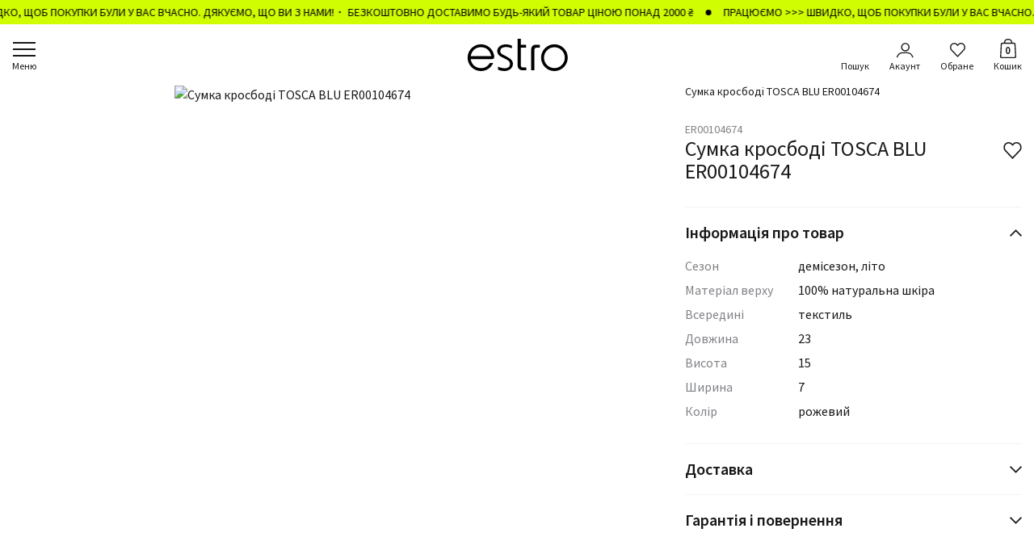

--- FILE ---
content_type: text/html; charset=UTF-8
request_url: https://estro.ua/product/er00104674
body_size: 29343
content:
<!DOCTYPE html>
<html class="no-js" lang="uk">
    <head><script>(function(w,i,g){w[g]=w[g]||[];if(typeof w[g].push=='function')w[g].push(i)})
(window,'GTM-5S672WD','google_tags_first_party');</script><script>(function(w,d,s,l){w[l]=w[l]||[];(function(){w[l].push(arguments);})('set', 'developer_id.dYzg1YT', true);
		w[l].push({'gtm.start':new Date().getTime(),event:'gtm.js'});var f=d.getElementsByTagName(s)[0],
		j=d.createElement(s);j.async=true;j.src='/dmd2/';
		f.parentNode.insertBefore(j,f);
		})(window,document,'script','dataLayer');</script>
        <!-- Google Tag Manager -->
<script>(function(w,d,s,l,i){w[l]=w[l]||[];w[l].push({'gtm.start':
            new Date().getTime(),event:'gtm.js'});var f=d.getElementsByTagName(s)[0],
        j=d.createElement(s),dl=l!='dataLayer'?'&l='+l:'';j.async=true;j.src=
        'https://www.googletagmanager.com/gtm.js?id='+i+dl;f.parentNode.insertBefore(j,f);
    })(window,document,'script','dataLayer','GTM-5S672WD');</script>
<!-- End Google Tag Manager -->

    <meta charset="utf-8">
    <meta
        http-equiv="x-ua-compatible"
        content="ie=edge"
    >

    <meta charset="utf-8">
<meta name="viewport" content="width=device-width, initial-scale=1">
<title>Сумка кросбоді TOSCA BLU ER00104674 ✅ купити онлайн в інтернет-магазині Estro</title>
<meta name="csrf-token">
<link rel="canonical" href="https://estro.ua/product/er00104674">
<meta name="description" content="ESTRO - бренд взуття, одягу, сумок та аксесуарів для жінок та чоловіків. Мережа налічує більше 30 магазинів в Україні. Обирайте серед 2000+ товарів на estro.ua">
<link rel="alternate" hreflang="uk" href="https://estro.ua/product/er00104674">
<meta property="og:type" content="website">
<meta property="og:site_name" content="Estro">
<meta property="og:url" content="https://estro.ua/product/er00104674">
<meta property="og:title" content="Сумка кросбоді TOSCA BLU ER00104674 ✅ купити онлайн в інтернет-магазині Estro">
<meta property="og:description" content="ESTRO - бренд взуття, одягу, сумок та аксесуарів для жінок та чоловіків. Мережа налічує більше 30 магазинів в Україні. Обирайте серед 2000+ товарів на estro.ua">
<meta property="og:image" content="https://s.estro.ua/static/content/thumbs/1200x630/6/4a/3kgia3---c1200x630x50px50p--f5871973c1591b7144addbc5e01894a6.jpg">
<meta property="og:image:width" content="1200">
<meta property="og:image:heigth" content="630">
<meta property="og:image:type" content="image/jpeg">
<meta name="twitter:card" content="summary">
<meta name="twitter:site" content="1">
<meta name="twitter:creator" content="1">
<meta name="twitter:title" content="Сумка кросбоді TOSCA BLU ER00104674 ✅ купити онлайн в інтернет-магазині Estro">
<meta name="twitter:description" content="ESTRO - бренд взуття, одягу, сумок та аксесуарів для жінок та чоловіків. Мережа налічує більше 30 магазинів в Україні. Обирайте серед 2000+ товарів на estro.ua">
<meta name="twitter:image" content="https://s.estro.ua/static/content/thumbs/1200x630/6/4a/3kgia3---c1200x630x50px50p--f5871973c1591b7144addbc5e01894a6.jpg">

    <meta
        name="viewport"
        content="width=device-width, initial-scale=1, viewport-fit=cover"
    >

    <link
        rel="apple-touch-icon"
        sizes="180x180"
        href="/apple-touch-icon.png?v=2"
    >
    <link
        rel="shortcut icon"
        href="/favicon.ico?v=2"
    >
    <link
        rel="icon"
        type="image/png"
        sizes="96x96"
        href="/favicon-96x96.png?v=2"
    >
    <link
        rel="icon"
        type="image/svg+xml"
        href="/favicon.svg?v=2"
    >
    <link
        rel="manifest"
        href="/site.webmanifest?v=2"
    >
    <meta
        name="msapplication-TileColor"
        content="#343e4b"
    >
    <meta
        name="theme-color"
        content="#ffffff"
    >

    <link
        rel="preconnect"
        href="https://fonts.googleapis.com"
    >
    <link
        rel="preconnect"
        href="https://fonts.gstatic.com"
        crossorigin
    >

    <link
        rel="preload"
        href="https://fonts.gstatic.com/s/sourcesanspro/v21/6xK3dSBYKcSV-LCoeQqfX1RYOo3qNa7lqDY.woff2"
        as="font"
        type="font/woff2"
        crossorigin
    >
    <link
        rel="preload"
        href="https://fonts.gstatic.com/s/sourcesanspro/v21/6xK3dSBYKcSV-LCoeQqfX1RYOo3qPK7lqDY.woff2"
        as="font"
        type="font/woff2"
        crossorigin
    >
    <link
        rel="preload"
        href="https://fonts.gstatic.com/s/sourcesanspro/v21/6xK3dSBYKcSV-LCoeQqfX1RYOo3qNq7lqDY.woff2"
        as="font"
        type="font/woff2"
        crossorigin
    >
    <link
        rel="preload"
        href="https://fonts.gstatic.com/s/sourcesanspro/v21/6xK3dSBYKcSV-LCoeQqfX1RYOo3qOK7l.woff2"
        as="font"
        type="font/woff2"
        crossorigin
    >
    <link
        rel="preload"
        href="https://fonts.gstatic.com/s/sourcesanspro/v21/6xKydSBYKcSV-LCoeQqfX1RYOo3i54rwmhduz8A.woff2"
        as="font"
        type="font/woff2"
        crossorigin
    >
    <link
        rel="preload"
        href="https://fonts.gstatic.com/s/sourcesanspro/v21/6xKydSBYKcSV-LCoeQqfX1RYOo3i54rwkxduz8A.woff2"
        as="font"
        type="font/woff2"
        crossorigin
    >
    <link
        rel="preload"
        href="https://fonts.gstatic.com/s/sourcesanspro/v21/6xKydSBYKcSV-LCoeQqfX1RYOo3i54rwmRduz8A.woff2"
        as="font"
        type="font/woff2"
        crossorigin
    >
    <link
        rel="preload"
        href="https://fonts.gstatic.com/s/sourcesanspro/v21/6xKydSBYKcSV-LCoeQqfX1RYOo3i54rwlxdu.woff2"
        as="font"
        type="font/woff2"
        crossorigin
    >
    <link
        rel="preload"
        href="https://fonts.gstatic.com/s/sourcesanspro/v21/6xKydSBYKcSV-LCoeQqfX1RYOo3ig4vwmhduz8A.woff2"
        as="font"
        type="font/woff2"
        crossorigin
    >
    <link
        rel="preload"
        href="https://fonts.gstatic.com/s/sourcesanspro/v21/6xKydSBYKcSV-LCoeQqfX1RYOo3ig4vwkxduz8A.woff2"
        as="font"
        type="font/woff2"
        crossorigin
    >
    <link
        rel="preload"
        href="https://fonts.gstatic.com/s/sourcesanspro/v21/6xKydSBYKcSV-LCoeQqfX1RYOo3ig4vwmRduz8A.woff2"
        as="font"
        type="font/woff2"
        crossorigin
    >
    <link
        rel="preload"
        href="https://fonts.gstatic.com/s/sourcesanspro/v21/6xKydSBYKcSV-LCoeQqfX1RYOo3ig4vwlxdu.woff2"
        as="font"
        type="font/woff2"
        crossorigin
    >

            <style>@charset "UTF-8";@font-face{font-display:swap;font-family:Source Sans Pro;font-style:normal;font-weight:400;src:url(https://fonts.gstatic.com/s/sourcesanspro/v21/6xK3dSBYKcSV-LCoeQqfX1RYOo3qNa7lqDY.woff2) format("woff2");unicode-range:u+0460-052f,u+1c80-1c88,u+20b4,u+2de0-2dff,u+a640-a69f,u+fe2e-fe2f}@font-face{font-display:swap;font-family:Source Sans Pro;font-style:normal;font-weight:400;src:url(https://fonts.gstatic.com/s/sourcesanspro/v21/6xK3dSBYKcSV-LCoeQqfX1RYOo3qPK7lqDY.woff2) format("woff2");unicode-range:u+0301,u+0400-045f,u+0490-0491,u+04b0-04b1,u+2116}@font-face{font-display:swap;font-family:Source Sans Pro;font-style:normal;font-weight:400;src:url(https://fonts.gstatic.com/s/sourcesanspro/v21/6xK3dSBYKcSV-LCoeQqfX1RYOo3qNq7lqDY.woff2) format("woff2");unicode-range:u+0100-024f,u+0259,u+1e??,u+2020,u+20a0-20ab,u+20ad-20cf,u+2113,u+2c60-2c7f,u+a720-a7ff}@font-face{font-display:swap;font-family:Source Sans Pro;font-style:normal;font-weight:400;src:url(https://fonts.gstatic.com/s/sourcesanspro/v21/6xK3dSBYKcSV-LCoeQqfX1RYOo3qOK7l.woff2) format("woff2");unicode-range:u+00??,u+0131,u+0152-0153,u+02bb-02bc,u+02c6,u+02da,u+02dc,u+2000-206f,u+2074,u+20ac,u+2122,u+2191,u+2193,u+2212,u+2215,u+feff,u+fffd}@font-face{font-display:swap;font-family:Source Sans Pro;font-style:normal;font-weight:600;src:url(https://fonts.gstatic.com/s/sourcesanspro/v21/6xKydSBYKcSV-LCoeQqfX1RYOo3i54rwmhduz8A.woff2) format("woff2");unicode-range:u+0460-052f,u+1c80-1c88,u+20b4,u+2de0-2dff,u+a640-a69f,u+fe2e-fe2f}@font-face{font-display:swap;font-family:Source Sans Pro;font-style:normal;font-weight:600;src:url(https://fonts.gstatic.com/s/sourcesanspro/v21/6xKydSBYKcSV-LCoeQqfX1RYOo3i54rwkxduz8A.woff2) format("woff2");unicode-range:u+0301,u+0400-045f,u+0490-0491,u+04b0-04b1,u+2116}@font-face{font-display:swap;font-family:Source Sans Pro;font-style:normal;font-weight:600;src:url(https://fonts.gstatic.com/s/sourcesanspro/v21/6xKydSBYKcSV-LCoeQqfX1RYOo3i54rwmRduz8A.woff2) format("woff2");unicode-range:u+0100-024f,u+0259,u+1e??,u+2020,u+20a0-20ab,u+20ad-20cf,u+2113,u+2c60-2c7f,u+a720-a7ff}@font-face{font-display:swap;font-family:Source Sans Pro;font-style:normal;font-weight:600;src:url(https://fonts.gstatic.com/s/sourcesanspro/v21/6xKydSBYKcSV-LCoeQqfX1RYOo3i54rwlxdu.woff2) format("woff2");unicode-range:u+00??,u+0131,u+0152-0153,u+02bb-02bc,u+02c6,u+02da,u+02dc,u+2000-206f,u+2074,u+20ac,u+2122,u+2191,u+2193,u+2212,u+2215,u+feff,u+fffd}@font-face{font-display:swap;font-family:Source Sans Pro;font-style:normal;font-weight:700;src:url(https://fonts.gstatic.com/s/sourcesanspro/v21/6xKydSBYKcSV-LCoeQqfX1RYOo3ig4vwmhduz8A.woff2) format("woff2");unicode-range:u+0460-052f,u+1c80-1c88,u+20b4,u+2de0-2dff,u+a640-a69f,u+fe2e-fe2f}@font-face{font-display:swap;font-family:Source Sans Pro;font-style:normal;font-weight:700;src:url(https://fonts.gstatic.com/s/sourcesanspro/v21/6xKydSBYKcSV-LCoeQqfX1RYOo3ig4vwkxduz8A.woff2) format("woff2");unicode-range:u+0301,u+0400-045f,u+0490-0491,u+04b0-04b1,u+2116}@font-face{font-display:swap;font-family:Source Sans Pro;font-style:normal;font-weight:700;src:url(https://fonts.gstatic.com/s/sourcesanspro/v21/6xKydSBYKcSV-LCoeQqfX1RYOo3ig4vwmRduz8A.woff2) format("woff2");unicode-range:u+0100-024f,u+0259,u+1e??,u+2020,u+20a0-20ab,u+20ad-20cf,u+2113,u+2c60-2c7f,u+a720-a7ff}@font-face{font-display:swap;font-family:Source Sans Pro;font-style:normal;font-weight:700;src:url(https://fonts.gstatic.com/s/sourcesanspro/v21/6xKydSBYKcSV-LCoeQqfX1RYOo3ig4vwlxdu.woff2) format("woff2");unicode-range:u+00??,u+0131,u+0152-0153,u+02bb-02bc,u+02c6,u+02da,u+02dc,u+2000-206f,u+2074,u+20ac,u+2122,u+2191,u+2193,u+2212,u+2215,u+feff,u+fffd}h1,h5{font-weight:500;line-height:1.2;margin-bottom:.5rem;margin-top:0}ol,ul{margin-bottom:1rem;margin-top:0}button,input{font-family:inherit;font-size:inherit;line-height:inherit;margin:0}button{text-transform:none}ol,ul{margin-bottom:0}.c-product__collapse-inner li{margin-bottom:10px}@media (max-width:767.98px){.u-desktop-only{display:none;visibility:hidden}}@media (min-width:768px){.c-product__preview{margin-left:0;margin-right:0}.c-product__preview-pagination{display:none}.c-product__slider-item{width:calc(50% - 5px)}.c-product__slider:not(.swiper-initialized) .c-product__slider-item{margin-right:10px}.c-product__code{font-size:1.4rem}.c-product__title{font-size:2.6rem}.c-product__favourite{top:20px}}.fade:not(.show){opacity:0}.collapse:not(.show){display:none}*,:after,:before{box-sizing:border-box}body{-webkit-text-size-adjust:100%;background-color:#fff;color:#181818;font-family:Source Sans Pro,sans-serif;font-size:1.6rem;font-weight:400;line-height:1.4;margin:0}h1,h2,h5{font-weight:500;line-height:1.2;margin-bottom:.5rem;margin-top:0}h1{font-size:4.8rem}h2{font-size:4rem}h5{font-size:2.2rem}p{margin-bottom:1rem;margin-top:0}ol,ul{padding-left:2rem}dl,ol,ul{margin-bottom:1rem;margin-top:0}ul ul{margin-bottom:0}dt{font-weight:700}dd{margin-bottom:.5rem;margin-left:0}b{font-weight:bolder}a{color:#181818;text-decoration:none}img,svg{vertical-align:middle}table{border-collapse:collapse;caption-side:bottom}th{text-align:inherit;text-align:-webkit-match-parent}tbody,td,th,thead,tr{border:0 solid;border-color:inherit}label{display:inline-block}button{border-radius:0}button,input,select{font-family:inherit;font-size:inherit;line-height:inherit;margin:0}button,select{text-transform:none}select{word-wrap:normal}[type=button],button{-webkit-appearance:button}::-moz-focus-inner{border-style:none;padding:0}::-webkit-datetime-edit-day-field,::-webkit-datetime-edit-fields-wrapper,::-webkit-datetime-edit-hour-field,::-webkit-datetime-edit-minute,::-webkit-datetime-edit-month-field,::-webkit-datetime-edit-text,::-webkit-datetime-edit-year-field{padding:0}::-webkit-inner-spin-button{height:auto}[type=search]{-webkit-appearance:textfield;outline-offset:-2px}::-webkit-search-decoration{-webkit-appearance:none}::-webkit-color-swatch-wrapper{padding:0}::file-selector-button{font:inherit}::-webkit-file-upload-button{-webkit-appearance:button;font:inherit}.modal{display:none;height:100%;left:0;outline:0;overflow-x:hidden;overflow-y:auto;position:fixed;top:0;width:100%;z-index:1055}.modal-dialog{margin:15px auto;max-width:490px;position:relative;width:100%}.modal.fade .modal-dialog{transform:translateY(-50px)}.modal-dialog-centered{align-items:center;display:flex;min-height:calc(100% - 30px)}.modal-content{background-clip:padding-box;background-color:#fff;border-radius:15px;display:flex;flex-direction:column;outline:0;overflow:hidden;position:relative;width:100%}.modal-header{border-bottom:1px solid #ebeced;border-top-left-radius:15px;border-top-right-radius:15px;flex-shrink:0;padding:17px 45px;text-align:center}.modal-header .btn-close{color:#181818;height:32px;padding:0;position:absolute;right:12px;top:12px;width:32px}.modal-header .btn-close:after,.modal-header .btn-close:before{background-color:currentColor;content:"";display:block;height:2px;left:6px;margin-top:-1px;position:absolute;top:50%;width:20px}.modal-header .btn-close:before{transform:rotate(-45deg)}.modal-header .btn-close:after{transform:rotate(45deg)}.modal-title{flex-grow:1;font-size:2rem;font-weight:600;line-height:1.1;margin-bottom:0}.modal-body{flex:1 1 auto;padding:15px 20px 20px}@media (min-width:768px){.modal-header{padding:25px 55px}.modal-header .btn-close{right:15px;top:21px}.modal-title{font-size:2.2rem}.modal-body{padding:20px 35px 35px}}:root{--swiper-theme-color:#007aff}.swiper{list-style:none;margin-left:auto;margin-right:auto;overflow:hidden;padding:0;position:relative;z-index:1}.swiper-wrapper{box-sizing:content-box;display:flex;height:100%;position:relative;width:100%;z-index:1}.swiper-wrapper{transform:translateZ(0)}.swiper-slide{flex-shrink:0;height:100%;position:relative;width:100%}.i-after:after,.i-before:before{background-position:50%;background-repeat:no-repeat;background-size:contain;content:"";display:inline-block;vertical-align:middle}html{font-size:10px}body{fill:#181818;-webkit-font-smoothing:antialiased;-moz-osx-font-smoothing:grayscale;display:flex;flex-direction:column;min-height:100vh}main{flex-grow:1}img{height:auto;max-width:100%}img:not([src]):not([srcset]){visibility:hidden}img:-moz-loading{visibility:hidden}a,button{color:#181818}button{background-color:unset;border:unset}ul{list-style:none;padding-left:0}dd,dl,ol,ul{margin-bottom:0}.w-full{width:100%}.c-btn{align-items:center;background-color:#181818;border:1px solid #181818;color:#fff;display:inline-flex;font-size:1.4rem;font-weight:400;height:40px;justify-content:center;line-height:1;padding:8px 20px;text-decoration:none;text-transform:uppercase;vertical-align:middle}.c-btn--outline{background-color:#fff;border-color:#c4c4c4;color:#818286}.c-btn--lg{font-size:1.6rem;font-weight:600;height:50px}.c-header__inner{align-items:center;display:flex;height:15px;justify-content:center}.c-header__logo{display:none;margin:0}.c-nav{align-items:center;bottom:env(safe-area-inset-bottom);display:flex;height:50px;justify-content:space-around;left:0;position:fixed;right:0}.c-nav:after{background-color:#181818;content:"";display:block;height:env(safe-area-inset-bottom);left:0;position:absolute;right:0;top:100%}.c-nav__burger,.c-nav__button{display:block;font-size:1rem;margin-top:3px;padding:0 5px;text-align:center}.c-nav__burger-icon,.c-nav__button-icon{height:18px}.c-nav__burger,.c-nav__button{color:#181818}.c-nav__burger{font-weight:600}.c-nav__burger-icon{display:block}.c-nav__burger-icon span,.c-nav__burger-icon:after,.c-nav__burger-icon:before{background-color:currentColor;content:"";display:block;height:2px;margin-left:auto;margin-right:auto;width:22px;will-change:transform}.c-nav__burger-icon span{margin-bottom:4px;margin-top:4px;transform-origin:center}.c-nav__button{position:relative}.c-nav__button-icon{align-items:center;display:flex;filter:brightness(0) invert(.095);justify-content:center;will-change:transform}.c-nav__button-counter{display:none}.c-nav__button--search:after{content:attr(data-text-inactive)}.c-nav__button--search .c-nav__button-icon:before{background-image:url(https://estro.ua/static/build/img/svg/search.3ff467e700.svg);height:14px;width:14px}.c-nav__button--profile .c-nav__button-icon:before{background-image:url(https://estro.ua/static/build/img/svg/profile.2f45296cda.svg);height:14px;width:16px}.c-nav__button--favourite .c-nav__button-icon:before{background-image:url(https://estro.ua/static/build/img/svg/heart.c8cfde32aa.svg);height:14px;width:16px}.c-nav__button--cart .c-nav__button-icon:before{background-image:url(https://estro.ua/static/build/img/svg/cart.6cf29c7293.svg);height:18px;margin-top:-4px;width:14px}@media (max-width:991.98px){.c-nav{background-color:#fff;box-shadow:0 0 6px rgba(0,0,0,.1);z-index:10}}@media (min-width:992px){.c-header{background-color:#fff;position:sticky;top:-30px;z-index:10}.c-header__inner{height:76px;position:relative}.c-header__logo{display:flex;position:relative}.c-header__logo img{width:125px}.c-nav{height:100%;justify-content:flex-end;position:absolute}.c-nav:after{display:none}.c-nav__item{margin-left:25px}.c-nav__item:first-child{margin-left:0;margin-right:auto}.c-nav__burger,.c-nav__button{font-size:1.2rem;margin-top:5px;padding:0}.c-nav__burger-icon,.c-nav__button-icon{height:20px;margin-bottom:2px}.c-nav__burger{font-weight:400}.c-nav__burger-icon span,.c-nav__burger-icon:after,.c-nav__burger-icon:before{width:28px}.c-nav__burger-icon span{margin-bottom:6px;margin-top:6px}.c-nav__button-counter{display:block;font-size:1.3rem;font-weight:600;left:0;position:absolute;right:0;text-align:center;top:2px}.c-nav__button--search .c-nav__button-icon:before{height:20px;width:20px}.c-nav__button--profile .c-nav__button-icon:before{height:20px;width:22px}.c-nav__button--favourite .c-nav__button-icon:before{height:18px;width:20px}.c-nav__button--cart .c-nav__button-icon:before{height:24px;width:20px}}.c-footer__special-title{align-items:center;border:none;border-bottom:1px solid #343e4b;color:#818286;display:flex;font-size:1.8rem;font-weight:600;margin-bottom:0;min-height:45px;padding-left:25px;padding-right:45px;padding-block:8px;width:100%}.c-menu{background-color:#fff;bottom:0;left:0;opacity:0;position:fixed;right:0;top:0;visibility:hidden;z-index:9}.c-menu__main{flex-grow:1;line-height:1.1}.c-menu__nested-btn,.c-menu__tabs-btn{display:block;font-size:2rem;font-weight:600;line-height:50px;padding:0;text-align:center;text-transform:uppercase}.c-menu__tabs{border-bottom:2px solid rgba(0,0,0,.2);display:flex}.c-menu__tabs-btn{color:#818286;width:50%}.c-menu__tabs-btn.active{color:#181818}.c-menu__tabs-btn:last-child{position:relative}.c-menu__tabs-btn:last-child:after{background-color:#181818;bottom:-2px;content:"";display:block;height:2px;position:absolute;right:0;width:100%}.c-menu__tabs-btn.active+.c-menu__tabs-btn:last-child:after{transform:translateX(-100%)}.c-menu__groups-item--other{margin-top:20px}.c-menu__groups-header{display:flex}.c-menu__groups-title{flex-grow:1;font-size:2rem;overflow:hidden;padding:10px 0;text-overflow:ellipsis;white-space:nowrap}.c-menu__groups-title--primary{color:#861515}.c-menu__groups-btn{align-items:center;display:flex;margin-right:-15px;padding:0 15px}.c-menu__groups-btn:after{background-image:url(https://estro.ua/static/build/img/svg/right.8052e06456.svg);filter:brightness(0) invert(.095);height:14px;opacity:.5;width:8px}.c-menu__content,.c-menu__info{padding:25px max(15px,env(safe-area-inset-right)) 25px max(15px,env(safe-area-inset-left))}.c-menu__info{background-color:#f7f7f7;flex-shrink:0;font-size:1.8rem;line-height:1.1}.c-menu__nav{font-size:1.6rem;margin-top:-7px;text-transform:uppercase}.c-menu__nav-link{display:block;padding:7px 0}.c-menu__language{display:flex;margin-left:-5px;margin-right:-5px;margin-top:20px}.c-menu__language-link,.c-menu__language-text{padding:5px}.c-menu__language-text{font-weight:600}.c-menu__language-link{color:#999fa5}.c-menu__numbers{margin-top:10px}.c-menu__text{color:#999fa5;font-size:1.4rem;margin-top:5px}.c-menu__sales{display:flex;flex-shrink:0;margin-left:-10px;margin-right:-10px;margin-top:20px}.c-menu__sales-item{padding:0 10px;width:50%}.c-menu__list{flex-shrink:0;font-size:1.7rem}.c-menu__list-link{display:block;padding:10px 0}@media (max-width:991.98px){.c-menu__inner,.c-menu__nested{bottom:0;display:flex;flex-direction:column;left:0;overflow-y:auto;position:absolute;right:0;top:0}.c-menu__inner:after,.c-menu__inner:before,.c-menu__nested:after,.c-menu__nested:before{content:"";display:block;flex-shrink:0}.c-menu__inner:before,.c-menu__nested:before{height:5px}.c-menu__inner:after,.c-menu__nested:after{height:calc(50px + env(safe-area-inset-bottom))}.c-menu__nested{background-color:#fff;padding-left:max(15px,env(safe-area-inset-left));padding-right:max(15px,env(safe-area-inset-right));position:fixed;transform:translateX(100%);z-index:1}.c-menu__nested:after{height:calc(80px + env(safe-area-inset-bottom))}.c-menu__nested-btn{flex-shrink:0;margin-bottom:15px;overflow:hidden;padding:0 20px;position:relative;text-overflow:ellipsis;white-space:nowrap}.c-menu__nested-btn:before{background-image:url(https://estro.ua/static/build/img/svg/right.8052e06456.svg);filter:brightness(0) invert(.095);height:14px;left:0;margin-top:-7px;position:absolute;top:50%;transform:rotate(180deg);width:8px}.c-menu__nested-all{flex-shrink:0;font-size:1.8rem;font-weight:600;margin-bottom:15px;text-transform:uppercase}.c-menu__sales{max-width:500px}.c-menu__sales--desktop{display:none}}@media (min-width:992px){.c-menu{border-bottom:2px solid #181818;bottom:auto;left:0;margin-left:min(-15px,calc(env(safe-area-inset-left)*-1));margin-right:min(-15px,calc(env(safe-area-inset-right)*-1));position:absolute;right:0;top:100%}.c-menu__content{padding-bottom:40px;padding-top:10px}.c-menu__pane{align-items:flex-start}.c-menu__tabs{border-bottom:none;left:0;max-width:50%;padding-left:max(15px,env(safe-area-inset-left));padding-right:max(15px,env(safe-area-inset-right));position:absolute;top:5px}.c-menu__tabs-btn{border-bottom:2px solid transparent;font-size:1.8rem;line-height:28px;margin-right:15px;padding:0;white-space:nowrap;width:auto}.c-menu__tabs-btn.active{border-bottom-color:currentColor}.c-menu__tabs-btn:last-child:after{display:none}.c-menu__groups{display:flex;flex-grow:1;flex-wrap:wrap;margin:0 -15px -25px;min-width:0;padding-top:45px}.c-menu__groups-header{display:flex}.c-menu__groups-item{margin-bottom:25px;padding:0 15px;width:33.3334%}.c-menu__groups-item--other{margin-top:0}.c-menu__groups-btn{display:none}.c-menu__groups-title{font-size:1.6rem;font-weight:600;white-space:normal}.c-menu__nested-all,.c-menu__nested-btn{display:none}.c-menu__sales{flex-shrink:0;margin:0 -10px 0 20px;width:calc(33.3334% + 20px)}.c-menu__info,.c-menu__sales--mobile{display:none}.c-menu__list{font-size:1.6rem}.c-menu__list-link{display:inline-block;padding:6px 0}.c-menu .tab-content>.active{display:flex}}@media (min-width:1340px){.c-menu{margin-left:min(-30px,calc(env(safe-area-inset-left)*-1));margin-right:min(-30px,calc(env(safe-area-inset-right)*-1))}.c-menu__content,.c-menu__tabs{padding-left:max(30px,env(safe-area-inset-left));padding-right:max(30px,env(safe-area-inset-right))}.c-menu__groups-item{width:25%}}.c-search{background-color:#fff;bottom:0;left:0;opacity:0;position:fixed;right:0;top:0;visibility:hidden;z-index:9}.c-search__main{flex-grow:1}.c-search__body{padding:0 15px 15px}.c-search__input .c-catalog__search{display:none;left:15px;margin-top:0;opacity:0;position:fixed;right:15px;top:40px;visibility:hidden}.c-search__search-mobile{margin-bottom:30px;padding:35px 15px 0}.c-search__menu{display:flex;flex-shrink:0}.c-search__group+.c-search__group{margin-left:20px}.c-search__group-header{margin-bottom:10px;text-transform:uppercase}.c-search__group-header,.c-search__group-item{color:#181818;font-size:1.4rem;font-weight:400;line-height:1.25}.c-search__group-item{opacity:.5}.c-search__group-item:not(:last-of-type){margin-bottom:10px}.c-search__group-item button{padding:0}.c-search__group-button{font-size:0}.c-search__group-button:after{background-image:url(https://estro.ua/static/build/img/svg/exit.e5c4fc26aa.svg);background-size:cover;content:"";display:inline-block;height:8px;width:8px}.c-search__sales{border-top:10px solid #f7f7f7;-moz-column-gap:15px;column-gap:15px;display:grid;grid-auto-columns:160px;grid-auto-flow:column;margin-top:20px;margin-inline:-15px;min-height:345px;overflow-x:auto;padding-top:20px;padding-inline:15px}@media (max-width:991.98px){.c-search__inner{bottom:0;display:flex;flex-direction:column;left:0;overflow-y:auto;position:absolute;right:0;top:0}.c-search__inner:after,.c-search__inner:before{content:"";display:block;flex-shrink:0}.c-search__inner:before{height:5px}.c-search__inner:after{height:calc(50px + env(safe-area-inset-bottom))}}@media (min-width:992px){.c-search{border-bottom:2px solid #181818;border-top:1px solid #181818;bottom:auto;left:0;margin-left:min(-15px,calc(env(safe-area-inset-left)*-1));margin-right:min(-15px,calc(env(safe-area-inset-right)*-1));position:absolute;right:0;top:100%}.c-search__input .c-catalog__search{border-bottom:none;display:none;position:relative;top:auto;visibility:hidden}.c-search__search-mobile{display:none}.c-search__body{display:flex;gap:20px;justify-content:space-between;padding:30px}.c-search__sales{border-top:none;margin-left:auto;margin-inline:0;margin-top:0;padding-inline:0;padding-top:0}}@media (min-width:1340px){.c-search{margin-left:min(-30px,calc(env(safe-area-inset-left)*-1));margin-right:min(-30px,calc(env(safe-area-inset-right)*-1))}.c-search__group+.c-search__group{margin-left:60px}}.l-container{margin-left:auto;margin-right:auto;max-width:430px;padding-left:max(15px,env(safe-area-inset-left));padding-right:max(15px,env(safe-area-inset-right));width:100%}@media (min-width:1340px){.l-container{padding-left:max(30px,env(safe-area-inset-left));padding-right:max(30px,env(safe-area-inset-right))}}.tab-content>.tab-pane{display:none}.tab-content>.active{display:block}.modal{padding-left:max(15px,env(safe-area-inset-left))!important;padding-right:max(15px,env(safe-area-inset-right))!important}@media (min-width:1340px){.modal{padding-left:max(30px,env(safe-area-inset-left));padding-right:max(30px,env(safe-area-inset-right))}}.c-marquee{background-color:var(--color-bg,#000);color:#fff;font-size:1.4rem;overflow:hidden;white-space:nowrap}.c-marquee__inner{align-items:center;color:currentColor;display:flex;height:30px;opacity:0}.c-marquee__item{color:currentColor}.c-marquee__item{align-items:center;display:flex;flex-shrink:0;width:var(--item,auto)}.c-marquee__item:after{background-color:currentColor;border-radius:50%;content:"";display:inline-block;height:7px;margin:0 15px;width:7px}.c-breadcrumbs__list{display:flex;flex-wrap:wrap;font-size:1.4rem;line-height:1.1;list-style-type:none;margin-bottom:-3px;padding-left:0}.c-breadcrumbs__list-item{margin-bottom:3px}.c-breadcrumbs__list-item:after{color:#818286;content:"/";display:inline-block;margin-left:2px;margin-right:6px}.c-breadcrumbs__list-item:last-child{max-width:100%;overflow:hidden;text-overflow:ellipsis;white-space:nowrap}.c-breadcrumbs__list-item:last-child:after{display:none}.c-breadcrumbs__list-link{color:#818286}.c-catalog__search{border-bottom:1px solid #181818;display:flex;position:relative}.c-catalog__search:before{background-image:url(https://estro.ua/static/build/img/svg/search.3ff467e700.svg);content:"";filter:brightness(0);height:15px;left:0;opacity:.5;position:absolute;top:50%;transform:translateY(-50%);width:15px}.c-catalog__search-form{flex-grow:1}.c-catalog__search-input{border:none;font-size:2rem;line-height:1;padding-left:24px;padding-block:5px;width:100%}.c-catalog__search-input::-webkit-search-cancel-button{-webkit-appearance:none;content:url(https://estro.ua/static/build/img/svg/exit.e5c4fc26aa.svg);height:15px;opacity:.5;width:15px}@media (max-width:991.98px){.c-catalog__search{margin-top:10px}}.c-product{margin-bottom:50px}.c-product__slider-link{display:block}.c-product__slider-picture:before{padding-bottom:150%}.c-product__slider-lightbox{align-items:center;display:none;justify-content:center;padding:10px;position:absolute;right:5px;top:5px;visibility:hidden;z-index:10}.c-product__slider-lightbox:before{background-image:url(https://estro.ua/static/build/img/svg/zoom.04cf1b6922.svg);height:23px;width:23px}.c-product__thumbs{display:none}.c-product__breadcrumbs{margin:-15px min(-15px,calc(env(safe-area-inset-right)*-1)) 10px min(-15px,calc(env(safe-area-inset-left)*-1));padding:7px max(15px,env(safe-area-inset-right)) 7px max(15px,env(safe-area-inset-left))}.c-product__preview{margin-bottom:30px;margin-left:min(-15px,calc(env(safe-area-inset-left)*-1));margin-right:min(-15px,calc(env(safe-area-inset-right)*-1));position:relative}.c-product__preview-next,.c-product__preview-prev{display:flex;filter:brightness(0) invert(.095);padding:10px;position:absolute;top:50%;transform:translateY(-50%);z-index:1}.c-product__preview-next:after,.c-product__preview-prev:after{background-image:url(https://estro.ua/static/build/img/svg/right.8052e06456.svg);height:24px;width:14px}.c-product__preview-prev{left:0}.c-product__preview-prev:after{transform:rotate(180deg)}.c-product__preview-next{right:0}.c-product__preview-pagination{align-items:center;bottom:15px;display:flex;justify-content:center;left:0;position:absolute;right:0;z-index:1}.c-product__header{margin-bottom:20px;padding-right:40px;position:relative}.c-product__favourite{display:flex;filter:brightness(0) invert(.095);padding:5px;position:absolute;right:-5px;top:12px}.c-product__favourite svg{height:21px;width:23px}.c-product__code{color:#818286;font-size:1.2rem;text-transform:uppercase}.c-product__title{font-size:2rem;font-weight:400;line-height:1.1;margin-bottom:0}.c-product__block{margin-bottom:30px}.c-product__block--sm{margin-bottom:15px}.c-product__collapse{border-top:1px solid #f3f3f3;margin-left:min(-15px,calc(env(safe-area-inset-left)*-1));margin-right:min(-15px,calc(env(safe-area-inset-right)*-1));padding-left:max(15px,env(safe-area-inset-left));padding-right:max(15px,env(safe-area-inset-right))}.c-product__collapse-header{font-size:2rem;font-weight:600;line-height:1.1;margin:0;padding:20px 0}.c-product__collapse-button{color:#181818;font-weight:inherit;line-height:inherit;margin:-20px 0;padding:20px 30px 20px 0;position:relative;text-align:left;width:100%}.c-product__collapse-button:after{background-image:url(https://estro.ua/static/build/img/svg/right.8052e06456.svg);filter:brightness(0) invert(.095);height:15px;margin-top:-7px;position:absolute;right:3px;top:50%;transform:rotate(90deg);width:9px;will-change:transform}.c-product__collapse-button[aria-expanded=true]:after{transform:rotate(-90deg)}.c-product__collapse-inner{font-size:1.6rem;line-height:1.25;padding-bottom:30px}.c-product__collapse-inner>*{margin-bottom:10px}.c-product__collapse-inner>:last-child{margin-bottom:0}.c-product__collapse-inner dd,.c-product__collapse-inner dt,.c-product__collapse-inner li{margin-bottom:10px}.c-product__collapse-inner li:before{content:"—";margin-right:8px}.c-product__collapse-inner li:last-child{margin-bottom:0}.c-product__collapse-inner dl{align-items:flex-start;display:flex;flex-wrap:wrap}.c-product__collapse-inner dd,.c-product__collapse-inner dt{margin-bottom:10px}.c-product__collapse-inner dd:last-of-type,.c-product__collapse-inner dt:last-of-type{margin-bottom:0}.c-product__collapse-inner dt{color:#818286;font-weight:400;padding-right:10px;width:140px}.c-product__collapse-inner dd{width:calc(100% - 140px)}.c-product__color-list{display:flex;flex-wrap:wrap;margin:0 -4px -8px}.c-product__color-item{flex-shrink:0;margin-bottom:8px;padding:0 4px;width:75px}.c-product__color-button{display:block}.c-product__color-button.active .c-product__color-preview{border-bottom-color:#181818}.c-product__color-button.active .c-product__color-title{color:#181818}.c-product__color-button.active .c-product__color-title{opacity:1}.c-product__color-preview{border-bottom:1px solid transparent}.c-product__color-preview:before{padding-bottom:150%}.c-product__color-title{display:block;font-size:1.2rem;margin-top:2px;opacity:0;overflow:hidden;text-align:center;text-overflow:ellipsis;white-space:nowrap}.c-product__size{font-size:1.4rem;line-height:1.1}.c-product__size-header{align-items:center;display:flex;justify-content:space-between;margin-bottom:10px}.c-product__size-title{font-size:1.6rem;font-weight:600}.c-product__size-pick{align-items:center;color:#818286;display:flex;padding:0}.c-product__size-pick:before{background-image:url(https://estro.ua/static/build/img/svg/size.ff2e6303c1.svg);height:17px;margin-right:8px;margin-top:-2px;width:17px}.c-product__size-placeholder{min-height:40px}.c-product__size-placeholder select{height:40px;width:100%}.c-product__size-footer{color:#818286;margin-top:10px}.c-product__size-footer:before{background-image:url(https://estro.ua/static/build/img/svg/length.227ea44a4c.svg);height:8px;margin-right:7px;width:15px}.c-product__last{color:#818286;font-size:1.4rem;font-weight:600;line-height:1;margin-block:12px}.c-product__last:before{color:#861515;content:"*"}.c-product__price{line-height:1.1}.c-product__price-old{font-size:1.6rem;position:relative}.c-product__price-old:after{background-color:#181818;content:"";display:block;height:1px;left:0;position:absolute;right:0;top:50%;transform:rotate(-5deg)}.c-product__price-old+.c-product__price-current{color:#861515}.c-product__price-current{display:block;font-size:3rem;font-weight:600}.c-product__parts{display:grid;gap:10px;margin-bottom:20px}.c-product__parts-button{background-color:#f9f1e4;border-radius:5px;padding:6px 12px;width:100%}.c-product__parts-text{display:flex;margin-bottom:0;text-align:left}.c-product__parts-text:before{background-image:url(https://estro.ua/static/build/img/svg/alert/parts.91d11469d5.svg);background-size:contain;content:"";display:inline-block;flex-shrink:0;height:14px;margin-right:7px;margin-top:.3em;vertical-align:middle;width:14px}.c-product__parts-text--mono:before{background-image:url(https://estro.ua/static/build/img/svg/mono.c0844632e2.svg)}.c-product__action{display:flex;flex-wrap:wrap;margin:0 -5px -10px}.c-product__action-item{flex-grow:1;margin-bottom:10px;padding:0 5px}.c-product__action .c-btn{width:100%}.c-product__action .c-btn--outline{font-weight:400;text-transform:inherit}@media (max-width:767.98px){.c-product__action .c-btn--outline{border-color:#fff}}.c-product__action .i-pin:before{background-image:url(https://estro.ua/static/build/img/svg/pin.2cfd3ffba6.svg);height:18px;margin-right:8px;width:12px}.c-product__carousel{margin-left:min(-15px,calc(env(safe-area-inset-left)*-1));margin-right:min(-15px,calc(env(safe-area-inset-right)*-1));padding-bottom:2px;padding-left:max(15px,env(safe-area-inset-left));padding-right:max(15px,env(safe-area-inset-right))}.c-product__carousel-sizer{position:absolute;top:0}.c-product__carousel-sizer:before{content:"";display:block;padding-bottom:150%}.c-product__carousel-sizer:last-child{left:auto}.c-product__carousel-item,.c-product__carousel-sizer{width:185px}.c-product__carousel-sizer{left:max(15px,env(safe-area-inset-left))}.c-product__carousel-sizer:last-child{right:max(15px,env(safe-area-inset-right))}.c-product__carousel-next,.c-product__carousel-prev{display:none}.c-product__carousel:not(.swiper-initialized) .c-product__carousel-item{margin-right:15px}.c-product__out-of-stock{align-items:center;border:1px dashed rgba(0,0,0,.5);border-radius:10px;display:flex;gap:10px;justify-content:center;margin-bottom:15px;padding:15px 10px}.c-product__out-of-stock:before{background-image:url(https://estro.ua/static/build/img/svg/sad-smile.23e1a3cfbd.svg);flex-shrink:0;height:14px;width:14px}.c-product__delivery-warning{background-color:#f9f1e4;border-radius:5px;color:#000;font-size:14px;margin-bottom:20px;margin-top:10px;padding:6px 12px;width:-moz-fit-content;width:fit-content}.c-product__delivery-warning:before{background-image:url(https://estro.ua/static/build/img/svg/europe.4927218cc7.svg);background-position:50%;background-repeat:no-repeat;background-size:contain;content:"";display:inline-block;height:14px;margin-right:6px;vertical-align:middle;width:20px}.c-product__from{display:flex;gap:10px;margin-bottom:10px}.c-product__from-button input{clip:rect(0,0,0,0);border:0;height:1px;margin:-1px;overflow:hidden;padding:0;position:absolute;white-space:nowrap;width:1px}.c-product__from-button label{border:1px solid #e0e0e0;font-size:14px;font-weight:600;line-height:1;min-height:40px;padding:11px 14px 9px}.c-product__from-button input:checked+label{border-color:#181818}.c-product__from-button.from-eu label:before{background-image:url(https://estro.ua/static/build/img/svg/europe.4927218cc7.svg);background-position:50%;background-repeat:no-repeat;background-size:contain;content:"";display:inline-block;height:12px;margin-right:6px;vertical-align:middle;width:18px}.c-product__from-button.is-last label:after{color:#861515;content:"*"}.s-product-content{color:#818286;font-size:1.8rem;margin-top:30px}.s-product-content>*{margin-bottom:15px}@media (min-width:576px){.c-product__collapse{margin-left:0;margin-right:0;padding-left:0;padding-right:0}}@media (min-width:768px){.l-container{max-width:1440px}.c-product__preview{margin-left:0;margin-right:0}.c-product__preview-pagination{display:none}.c-product__slider-item{width:calc(50% - 5px)}.c-product__slider:not(.swiper-initialized) .c-product__slider-item{margin-right:10px}.c-product__code{font-size:1.4rem}.c-product__title{font-size:2.6rem}.c-product__favourite{top:20px}.c-product__carousel-next,.c-product__carousel-prev{display:flex;filter:brightness(0) invert(.095);padding:10px;position:absolute;top:50%;transform:translateY(-50%);z-index:1}.c-product__carousel-next:after,.c-product__carousel-prev:after{background-image:url(https://estro.ua/static/build/img/svg/right.8052e06456.svg);height:16px;width:9px}.c-product__carousel-prev{left:0}.c-product__carousel-prev:after{transform:rotate(180deg)}.c-product__carousel-next{right:0}}@media (min-width:992px){.c-product{--gap:20px;display:grid;gap:0 var(--gap);grid-template-columns:minmax(0,calc(33.33333% - var(--gap))) minmax(0,calc(33.33333% - var(--gap))) minmax(380px,33.3333333333%);grid-template-rows:repeat(3,auto) 1fr}.c-product__preview{grid-column:1/span 2;grid-row:1/span 2;margin-bottom:0}.c-product__breadcrumbs{grid-column:3/span 1;grid-row:1/span 1}.c-product__main{grid-column:3/span 1;grid-row:2/span 3}.c-product__description{grid-column:1/span 2;grid-row:3/span 2}.c-product__thumbs{display:block;margin-top:10px;opacity:0}.c-product__thumbs-item{width:calc(33.33333% - 6.66667px)}.c-product__thumbs-link{display:block}.c-product__thumbs-picture:before{padding-bottom:150%}.c-product__thumbs:not(.swiper-initialized) .c-product__thumbs-item{margin-right:10px}.c-product__breadcrumbs{margin:0 0 30px;padding:0}.c-product__carousel{margin-left:0;padding-left:0}.c-product__carousel-item{max-width:calc(50% - 15px)}.c-product__carousel-sizer{left:0}}@media (min-width:1340px){.c-product__carousel{margin-left:0;margin-right:min(-30px,calc(env(safe-area-inset-right)*-1));padding-left:0;padding-right:max(30px,env(safe-area-inset-right))}.c-product__carousel-sizer:last-child{right:max(30px,env(safe-area-inset-right))}}@media (min-width:1450px){.c-product__carousel{margin-right:0;padding-right:0}.c-product__carousel-sizer:last-child{right:0}}.c-modal-size .modal-dialog{max-width:400px}.c-modal-size .modal-body{padding:0}.c-modal-size__tabs-content{padding:0 30px 30px}.c-modal-size__row{display:grid;gap:20px;grid-template-columns:1fr}.c-modal-size__tabs{display:grid;grid-template-columns:1fr 1fr;margin-bottom:30px}.c-modal-size__link{background-color:#f8f8f8;color:#36363d;font-size:1.6rem;font-weight:600;padding:15px;text-align:center;width:100%}.c-modal-size__link.active{background-color:#181818;color:#fff}.c-modal-size__title{font-size:1.8rem;font-weight:600}.c-modal-size__table{border:1px solid hsla(220,5%,87%,.5);border-radius:10px;overflow-x:auto}.c-modal-size__table table{width:100%}.c-modal-size__table thead{border-bottom:2px solid hsla(220,5%,87%,.5)}.c-modal-size__table thead th,.c-modal-size__table tr:nth-child(odd) td{background-color:#f8f8f8}.c-modal-size__table td,.c-modal-size__table th{padding:10px 20px 10px 10px;text-align:center}.c-modal-size__table th{font-weight:600}.c-modal-size__table tr :is(td,th):not(:first-child){border-left:2px solid hsla(220,5%,87%,.5)}.c-modal-size__table tr td:first-child{font-weight:600}.c-modal-size__table tbody:has(tr td:nth-child(2)) td{min-width:50%;width:50%}.c-modal-size__table tbody:has(tr td:nth-child(3)) td{min-width:33.3333333333%;width:33.3333333333%}@media (min-width:576px){.c-modal-size .modal-dialog{max-width:600px}}@media (min-width:992px){.c-modal-size .modal-dialog{max-width:680px}.c-modal-size__row{grid-template-columns:1fr 1fr}}.video{background-color:#000;height:0;padding-bottom:56.25%;position:relative;width:100%}.video__link,.video__media{height:100%;left:0;position:absolute;top:0;width:100%}.video__media{border:none}.video__button{background-color:transparent;border:none;display:none;height:48px;left:50%;padding:0;position:absolute;top:50%;transform:translate(-50%,-50%);width:68px;z-index:1}.video__button-shape{fill:#212121;fill-opacity:.8}.video__button-icon{fill:#fff}.video__button{outline:0}.c-card{margin-bottom:15px}.c-card--sizes{margin-bottom:30px}.c-card__slider{position:relative}.c-card__preview:before{background-color:#fff;background-image:url(https://estro.ua/static/build/img/svg/logo-loading.a67aea7199.svg);background-position:50%;background-repeat:no-repeat;background-size:70% auto;padding-bottom:150%}.c-card__next,.c-card__prev{display:flex;filter:brightness(0) invert(.095);opacity:0;padding:10px;position:absolute;top:50%;transform:translateY(-50%);visibility:hidden;z-index:1}.c-card__next:after,.c-card__prev:after{background-image:url(https://estro.ua/static/build/img/svg/right.8052e06456.svg);height:16px;width:9px}.c-card__prev{left:0}.c-card__prev:after{transform:rotate(180deg)}.c-card__next{right:0}.c-card__pagination{display:none}.c-card__badges{display:flex;flex-wrap:wrap;font-size:1.2rem;font-weight:600;margin-top:-5px;text-transform:uppercase}.c-card__badges--row{flex-direction:column;gap:2px;margin-bottom:2px}.c-card__badges--text-lg{font-size:1.4rem}.c-card__badges-item{margin-right:10px}.c-card__badges-item--sale{color:#861515}.c-card__badges-item--from-eu,.c-card__badges-item--new{color:#818286}.c-card__badges-item--from-eu:before{background-image:url(https://estro.ua/static/build/img/svg/europe.4927218cc7.svg);background-position:50%;background-repeat:no-repeat;background-size:contain;content:"";display:inline-block;height:14px;margin-right:6px;vertical-align:middle;width:20px}.c-card__price{font-size:1.6rem;margin-bottom:2px}.c-card__price-current{font-weight:600}.c-card__main{font-size:1.5rem;line-height:1.1;padding:10px 10px 5px;position:relative}.c-card__title{display:inline;margin-right:2px}.c-card__code{color:#999fa5;display:inline}.c-card__link{color:#181818}.c-card__link:after{bottom:0;content:"";display:block;left:0;position:absolute;right:0;top:0;z-index:1}.c-card__favourite{display:flex;padding:7px;position:absolute;right:5px;top:5px;z-index:1}.c-card__favourite svg{filter:brightness(0) invert(.095);height:18px;width:18px}.c-card__favourite.is-filled path{fill:#861515}.c-card__sizes{align-items:center;display:flex;font-size:1.3rem;font-weight:600;left:0;line-height:1;opacity:0;padding-inline:10px;position:absolute;right:0;text-transform:uppercase;top:100%;transform:translateY(-3px);visibility:hidden;z-index:1}.c-card__sizes-title{color:#818286;margin-right:5px}.c-card__sizes-list{display:flex;overflow:hidden}.c-card__sizes-list:after{background-image:linear-gradient(90deg,hsla(0,0%,100%,0) 0,#fff);bottom:0;content:"";display:block;position:absolute;right:0;top:0;width:10px}.c-card__sizes-text{color:#818286;display:block;padding:5px}@media (min-width:768px){.c-card__main{padding-left:0;padding-right:0}.c-card__sizes{padding-inline:0}}@media (max-width:767.98px){.c-card__sizes-title{display:none}}.c-card-sale{position:relative}.c-card-sale__preview:before{padding-bottom:150%}.c-card-sale__title{font-size:1.4rem;margin-top:7px;text-align:center;text-transform:uppercase}.c-card-sale__link:after{bottom:0;content:"";display:block;left:0;position:absolute;right:0;top:0;z-index:1}.c-card-reserve__code{color:#818286;font-size:1.3rem;grid-area:code;margin-bottom:5px}.c-card-reserve__title{font-size:1.8rem;grid-area:title}.c-card-reserve__list{color:#818286;display:flex;flex-wrap:wrap;font-size:1.3rem;grid-area:list;margin-top:10px}.c-card-reserve .o-price__old{font-size:1.4rem;grid-area:old-price;position:relative;width:-moz-max-content;width:max-content}.c-card-reserve .o-price__current{font-size:1.8rem;font-weight:600;grid-area:current-price}.sr-only{clip:rect(0,0,0,0);border:0;height:1px;margin:-1px;padding:0;position:absolute;width:1px}.sr-only{overflow:hidden;white-space:nowrap}.u-cover{display:block;overflow:hidden;position:relative}.u-cover:before{content:"";display:block}.u-cover img,.u-cover video{height:100%;left:0;position:absolute;top:0;width:100%}.u-cover img,.u-cover video{-o-object-fit:cover;object-fit:cover}.u-p-20{padding:20px}@media (min-width:768px){.u-mobile-only{display:none;visibility:hidden}}</style>
        <link
            rel="stylesheet"
            href="https://estro.ua/static/build/pub/css/app.7e89cc1313.css"
            media="print"
            onload="this.media='all'"
        >
    
    <!-- Preload -->
                    <link
                    rel="preload"
                    as="image"
                    href="https://s.estro.ua/static/content/thumbs/450x675/e/59/vwo6sc---c10x15x50px50p--1b34cd007a356cc3c7ac2468c6a0859e.jpeg"
                    imagesrcset="https://s.estro.ua/static/content/thumbs/450x675/e/59/vwo6sc---c10x15x50px50p--1b34cd007a356cc3c7ac2468c6a0859e.jpeg 1x, https://s.estro.ua/static/content/thumbs/900x1350/e/59/52bxcz---c10x15x50px50p--1b34cd007a356cc3c7ac2468c6a0859e.jpeg 2x"
                    media=""
                >
                <!-- \Preload -->

    <script>
    !function (e, n, t) { function r(e, n) { return typeof e === n } function o() { var e, n, t, o, s, i, l; for (var a in S) if (S.hasOwnProperty(a)) { if (e = [], n = S[a], n.name && (e.push(n.name.toLowerCase()), n.options && n.options.aliases && n.options.aliases.length)) for (t = 0; t < n.options.aliases.length; t++)e.push(n.options.aliases[t].toLowerCase()); for (o = r(n.fn, "function") ? n.fn() : n.fn, s = 0; s < e.length; s++)i = e[s], l = i.split("."), 1 === l.length ? Modernizr[l[0]] = o : (!Modernizr[l[0]] || Modernizr[l[0]] instanceof Boolean || (Modernizr[l[0]] = new Boolean(Modernizr[l[0]])), Modernizr[l[0]][l[1]] = o), C.push((o ? "" : "no-") + l.join("-")) } } function s(e) { var n = x.className, t = Modernizr._config.classPrefix || ""; if (b && (n = n.baseVal), Modernizr._config.enableJSClass) { var r = new RegExp("(^|\\s)" + t + "no-js(\\s|$)"); n = n.replace(r, "$1" + t + "js$2") } Modernizr._config.enableClasses && (n += " " + t + e.join(" " + t), b ? x.className.baseVal = n : x.className = n) } function i(e, n) { return !!~("" + e).indexOf(n) } function l() { return "function" != typeof n.createElement ? n.createElement(arguments[0]) : b ? n.createElementNS.call(n, "http://www.w3.org/2000/svg", arguments[0]) : n.createElement.apply(n, arguments) } function a(e) { return e.replace(/([a-z])-([a-z])/g, function (e, n, t) { return n + t.toUpperCase() }).replace(/^-/, "") } function u() { var e = n.body; return e || (e = l(b ? "svg" : "body"), e.fake = !0), e } function f(e, t, r, o) { var s, i, a, f, c = "modernizr", p = l("div"), d = u(); if (parseInt(r, 10)) for (; r--;)a = l("div"), a.id = o ? o[r] : c + (r + 1), p.appendChild(a); return s = l("style"), s.type = "text/css", s.id = "s" + c, (d.fake ? d : p).appendChild(s), d.appendChild(p), s.styleSheet ? s.styleSheet.cssText = e : s.appendChild(n.createTextNode(e)), p.id = c, d.fake && (d.style.background = "", d.style.overflow = "hidden", f = x.style.overflow, x.style.overflow = "hidden", x.appendChild(d)), i = t(p, e), d.fake ? (d.parentNode.removeChild(d), x.style.overflow = f, x.offsetHeight) : p.parentNode.removeChild(p), !!i } function c(e, n) { return function () { return e.apply(n, arguments) } } function p(e, n, t) { var o; for (var s in e) if (e[s] in n) return t === !1 ? e[s] : (o = n[e[s]], r(o, "function") ? c(o, t || n) : o); return !1 } function d(e) { return e.replace(/([A-Z])/g, function (e, n) { return "-" + n.toLowerCase() }).replace(/^ms-/, "-ms-") } function m(n, t, r) { var o; if ("getComputedStyle" in e) { o = getComputedStyle.call(e, n, t); var s = e.console; if (null !== o) r && (o = o.getPropertyValue(r)); else if (s) { var i = s.error ? "error" : "log"; s[i].call(s, "getComputedStyle returning null, its possible modernizr test results are inaccurate") } } else o = !t && n.currentStyle && n.currentStyle[r]; return o } function h(n, r) { var o = n.length; if ("CSS" in e && "supports" in e.CSS) { for (; o--;)if (e.CSS.supports(d(n[o]), r)) return !0; return !1 } if ("CSSSupportsRule" in e) { for (var s = []; o--;)s.push("(" + d(n[o]) + ":" + r + ")"); return s = s.join(" or "), f("@supports (" + s + ") { #modernizr { position: absolute; } }", function (e) { return "absolute" == m(e, null, "position") }) } return t } function v(e, n, o, s) { function u() { c && (delete N.style, delete N.modElem) } if (s = r(s, "undefined") ? !1 : s, !r(o, "undefined")) { var f = h(e, o); if (!r(f, "undefined")) return f } for (var c, p, d, m, v, y = ["modernizr", "tspan", "samp"]; !N.style && y.length;)c = !0, N.modElem = l(y.shift()), N.style = N.modElem.style; for (d = e.length, p = 0; d > p; p++)if (m = e[p], v = N.style[m], i(m, "-") && (m = a(m)), N.style[m] !== t) { if (s || r(o, "undefined")) return u(), "pfx" == n ? m : !0; try { N.style[m] = o } catch (g) { } if (N.style[m] != v) return u(), "pfx" == n ? m : !0 } return u(), !1 } function y(e, n, t, o, s) { var i = e.charAt(0).toUpperCase() + e.slice(1), l = (e + " " + T.join(i + " ") + i).split(" "); return r(n, "string") || r(n, "undefined") ? v(l, n, o, s) : (l = (e + " " + P.join(i + " ") + i).split(" "), p(l, n, t)) } function g(e, n, r) { return y(e, t, t, n, r) } var C = [], S = [], w = { _version: "3.6.0", _config: { classPrefix: "", enableClasses: !0, enableJSClass: !0, usePrefixes: !0 }, _q: [], on: function (e, n) { var t = this; setTimeout(function () { n(t[e]) }, 0) }, addTest: function (e, n, t) { S.push({ name: e, fn: n, options: t }) }, addAsyncTest: function (e) { S.push({ name: null, fn: e }) } }, Modernizr = function () { }; Modernizr.prototype = w, Modernizr = new Modernizr; var _ = w._config.usePrefixes ? " -webkit- -moz- -o- -ms- ".split(" ") : ["", ""]; w._prefixes = _; var x = n.documentElement, b = "svg" === x.nodeName.toLowerCase(), z = "Moz O ms Webkit", P = w._config.usePrefixes ? z.toLowerCase().split(" ") : []; w._domPrefixes = P; var T = w._config.usePrefixes ? z.split(" ") : []; w._cssomPrefixes = T; var E = w.testStyles = f, j = { elem: l("modernizr") }; Modernizr._q.push(function () { delete j.elem }); var N = { style: j.elem.style }; Modernizr._q.unshift(function () { delete N.style }), Modernizr.addTest("touchevents", function () { var t; if ("ontouchstart" in e || e.DocumentTouch && n instanceof DocumentTouch) t = !0; else { var r = ["@media (", _.join("touch-enabled),("), "heartz", ")", "{#modernizr{top:9px;position:absolute}}"].join(""); E(r, function (e) { t = 9 === e.offsetTop }) } return t }); w.testProp = function (e, n, r) { return v([e], t, n, r) }; w.testAllProps = y, w.testAllProps = g, o(), s(C), delete w.addTest, delete w.addAsyncTest; for (var k = 0; k < Modernizr._q.length; k++)Modernizr._q[k](); e.Modernizr = Modernizr }(window, document);
</script>

    <script src="https://www.artfut.com/static/tagtag.min.js?campaign_code=daaf967b3c" async onerror='var self = this;window.ADMITAD=window.ADMITAD||{},ADMITAD.Helpers=ADMITAD.Helpers||{},ADMITAD.Helpers.generateDomains=function(){for(var e=new Date,n=Math.floor(new Date(2020,e.getMonth(),e.getDate()).setUTCHours(0,0,0,0)/1e3),t=parseInt(1e12*(Math.sin(n)+1)).toString(30),i=["de"],o=[],a=0;a<i.length;++a)o.push({domain:t+"."+i[a],name:t});return o},ADMITAD.Helpers.findTodaysDomain=function(e){function n(){var o=new XMLHttpRequest,a=i[t].domain,D="https://"+a+"/";o.open("HEAD",D,!0),o.onload=function(){setTimeout(e,0,i[t])},o.onerror=function(){++t<i.length?setTimeout(n,0):setTimeout(e,0,void 0)},o.send()}var t=0,i=ADMITAD.Helpers.generateDomains();n()},window.ADMITAD=window.ADMITAD||{},ADMITAD.Helpers.findTodaysDomain(function(e){if(window.ADMITAD.dynamic=e,window.ADMITAD.dynamic){var n=function(){return function(){return self.src?self:""}}(),t=n(),i=(/campaign_code=([^&]+)/.exec(t.src)||[])[1]||"";t.parentNode.removeChild(t);var o=document.getElementsByTagName("head")[0],a=document.createElement("script");a.src="https://www."+window.ADMITAD.dynamic.domain+"/static/"+window.ADMITAD.dynamic.name.slice(1)+window.ADMITAD.dynamic.name.slice(0,1)+".min.js?campaign_code="+i,o.appendChild(a)}});'></script>
    <script type="text/javascript">
    ADMITAD = window.ADMITAD || {};
    ADMITAD.Invoice = ADMITAD.Invoice || {};

    const cookieName = 'deduplication_cookie';
    const daysToStore = 90;
    const deduplicationCookieValue = 'admitad';
    const channelName = 'utm_source';

    const getSourceParamFromUri = () => {
        const pattern = `${ channelName }=([^&]+)`;
        const re = new RegExp(pattern);

        return (re.exec(document.location.search) || [])[ 1 ] || '';
    };

    const getSourceCookie = () => {
        const matches = document.cookie.match(new RegExp(
            '(?:^|; )' + cookieName.replace(/([.$?*|{}()\[\]\\\/+^])/g, '\\$1') + '=([^;]*)'
        ));

        return matches ? decodeURIComponent(matches[ 1 ]) : undefined;
    };

    const setSourceCookie = () => {
        let param = getSourceParamFromUri();

        const params = (new URL(document.location)).searchParams;

        if (!params.get(channelName) && params.get('gclid')) {
            param = 'google'
        } else if (!params.get(channelName) && params.get('fbclid')) {
            param = 'facebook'
        } else if (!param) {
            return;
        }

        const period = daysToStore * 60 * 60 * 24 * 1000;
        const expiresDate = new Date((period) + +new Date);
        const cookieString = `${ cookieName }=${ param }; path=/; expires=${ expiresDate.toGMTString() }`;

        document.cookie = cookieString;
        document.cookie = `${ cookieString }; domain=.${ location.host }`;
    };

    setSourceCookie();

    if (!getSourceCookie(cookieName)) {
        ADMITAD.Invoice.broker = 'na';
    } else if (getSourceCookie(cookieName) !== deduplicationCookieValue) {
        ADMITAD.Invoice.broker = getSourceCookie(cookieName);
    } else {
        ADMITAD.Invoice.broker = 'adm';
    }
</script>

    <script>
        
                    window.__manifest = {"pub/css/app.css":"pub/css/app.7e89cc1313.css","../../../../static/build/pub/vendor/img/goods-not-found.png":"../../../../static/build/pub/vendor/img/goods-not-found.5e07e4482e.png","../../../../static/build/pub/vendor/img/shops-marker-black.png":"../../../../static/build/pub/vendor/img/shops-marker-black.713da9540d.png","../../../../static/build/pub/vendor/img/shops-marker-white.png":"../../../../static/build/pub/vendor/img/shops-marker-white.36187573e2.png","2189.5b5b0d2677.js.LICENSE.txt":"2189.5b5b0d2677.js.LICENSE.txt","275.6e43c9d3a8.js.LICENSE.txt":"275.6e43c9d3a8.js.LICENSE.txt","9809.efa9e8ad0f.js.LICENSE.txt":"9809.efa9e8ad0f.js.LICENSE.txt","app.ee98aefda7.js.LICENSE.txt":"app.ee98aefda7.js.LICENSE.txt","lightgallery.1428f5032a.js.LICENSE.txt":"lightgallery.1428f5032a.js.LICENSE.txt","product.073c7b122d.js.LICENSE.txt":"product.073c7b122d.js.LICENSE.txt","pub/js/1404.2777ecfbb3.js":"pub/js/1404.2777ecfbb3.js","pub/js/1461.1ddc9770c6.js":"pub/js/1461.1ddc9770c6.js","pub/js/1706.145fba0354.js":"pub/js/1706.145fba0354.js","pub/js/2189.5b5b0d2677.js":"pub/js/2189.5b5b0d2677.js","pub/js/2443.353d163830.js":"pub/js/2443.353d163830.js","pub/js/2568.62134946d3.js":"pub/js/2568.62134946d3.js","pub/js/275.6e43c9d3a8.js":"pub/js/275.6e43c9d3a8.js","pub/js/2774.26e03d979b.js":"pub/js/2774.26e03d979b.js","pub/js/2870.44ef740fd2.js":"pub/js/2870.44ef740fd2.js","pub/js/2944.09bbf871b1.js":"pub/js/2944.09bbf871b1.js","pub/js/3376.445cde86a3.js":"pub/js/3376.445cde86a3.js","pub/js/3547.f026c8a046.js":"pub/js/3547.f026c8a046.js","pub/js/3829.84c25a66e6.js":"pub/js/3829.84c25a66e6.js","pub/js/3947.f08a02d654.js":"pub/js/3947.f08a02d654.js","pub/js/4420.62e5b12188.js":"pub/js/4420.62e5b12188.js","pub/js/450.d773698aa9.js":"pub/js/450.d773698aa9.js","pub/js/4853.bc01938a9a.js":"pub/js/4853.bc01938a9a.js","pub/js/486.4f65c1c67b.js":"pub/js/486.4f65c1c67b.js","pub/js/4927.89555375c3.js":"pub/js/4927.89555375c3.js","pub/js/5021.357b0787ec.js":"pub/js/5021.357b0787ec.js","pub/js/51.8bcbfc110b.js":"pub/js/51.8bcbfc110b.js","pub/js/5406.3e3154f58c.js":"pub/js/5406.3e3154f58c.js","pub/js/5568.4ab1643507.js":"pub/js/5568.4ab1643507.js","pub/js/5873.64c4690a50.js":"pub/js/5873.64c4690a50.js","pub/js/6389.9804e05223.js":"pub/js/6389.9804e05223.js","pub/js/6396.b6914535be.js":"pub/js/6396.b6914535be.js","pub/js/6402.c6734be89e.js":"pub/js/6402.c6734be89e.js","pub/js/6670.6f570c8094.js":"pub/js/6670.6f570c8094.js","pub/js/7013.f52b227a6a.js":"pub/js/7013.f52b227a6a.js","pub/js/7149.0b4aa953d0.js":"pub/js/7149.0b4aa953d0.js","pub/js/7182.f6018010fd.js":"pub/js/7182.f6018010fd.js","pub/js/7388.15748f74a0.js":"pub/js/7388.15748f74a0.js","pub/js/7522.83a55f3fd6.js":"pub/js/7522.83a55f3fd6.js","pub/js/7574.fb6da7db4f.js":"pub/js/7574.fb6da7db4f.js","pub/js/7751.e951380540.js":"pub/js/7751.e951380540.js","pub/js/7842.bf2b096f5d.js":"pub/js/7842.bf2b096f5d.js","pub/js/8158.2ab1426ef4.js":"pub/js/8158.2ab1426ef4.js","pub/js/8437.212f163428.js":"pub/js/8437.212f163428.js","pub/js/8592.f2497f84fb.js":"pub/js/8592.f2497f84fb.js","pub/js/8637.cd862e0da3.js":"pub/js/8637.cd862e0da3.js","pub/js/8752.e66fb22a88.js":"pub/js/8752.e66fb22a88.js","pub/js/8827.2c43cfbea6.js":"pub/js/8827.2c43cfbea6.js","pub/js/9198.eab2be1f35.js":"pub/js/9198.eab2be1f35.js","pub/js/9254.965b754eb3.js":"pub/js/9254.965b754eb3.js","pub/js/9385.d16f14769b.js":"pub/js/9385.d16f14769b.js","pub/js/959.71e1bfda3f.js":"pub/js/959.71e1bfda3f.js","pub/js/965.5dc600ed80.js":"pub/js/965.5dc600ed80.js","pub/js/9791.793904acba.js":"pub/js/9791.793904acba.js","pub/js/9809.efa9e8ad0f.js":"pub/js/9809.efa9e8ad0f.js","pub/js/app.js":"pub/js/app.ee98aefda7.js","pub/js/cart-modal.js":"pub/js/cart-modal.332b07ce34.js","pub/js/catalog.js":"pub/js/catalog.c2807829a7.js","pub/js/checkout.js":"pub/js/checkout.16870bffc3.js","pub/js/datepicker.js":"pub/js/datepicker.80c8bffadb.js","pub/js/lightgallery.js":"pub/js/lightgallery.1428f5032a.js","pub/js/mantine.js":"pub/js/mantine.139dab7113.js","pub/js/product.js":"pub/js/product.073c7b122d.js","pub/js/reserve-modal.js":"pub/js/reserve-modal.235bd8a01c.js","pub/js/sentry.js":"pub/js/sentry.834dc1abe6.js","pub/js/stores.js":"pub/js/stores.7fdd747b47.js","pub/js/svg.js":"pub/js/svg.d1bb03e7dc.js","pub/js/swiper.js":"pub/js/swiper.75462cd0eb.js","pub/js/tel-input.js":"pub/js/tel-input.f8070465f6.js","pub/vendor/js/focus-visible.js":"pub/vendor/js/focus-visible.f10e5d925e.js","img/svg/logo.svg":"img/svg/logo.46fe87ced4.svg","img/dummy/header/sale-1.jpg":"img/dummy/header/sale-1.9a43243704.jpg","img/dummy/header/sale-2.jpg":"img/dummy/header/sale-2.37094d6f81.jpg","img/dummy/cards/card-1.jpg":"img/dummy/cards/card-1.41a0a40e70.jpg","img/dummy/cards/card-2.jpg":"img/dummy/cards/card-2.9ca897b132.jpg","img/dummy/cards/card-3.jpg":"img/dummy/cards/card-3.20ce78dc57.jpg","img/dummy/cards/card-4.jpg":"img/dummy/cards/card-4.ff85317e04.jpg","img/dummy/slider/slide-1-lg.jpg":"img/dummy/slider/slide-1-lg.46b4c33e79.jpg","img/dummy/slider/slide-1.jpg":"img/dummy/slider/slide-1.1ae706d0ee.jpg","img/dummy/banners/banner-1-lg.jpg":"img/dummy/banners/banner-1-lg.1f93fc9df2.jpg","img/dummy/banners/banner-1.jpg":"img/dummy/banners/banner-1.1fcadfbf8f.jpg","img/dummy/banners/banner-2-lg.jpg":"img/dummy/banners/banner-2-lg.cef35e7f71.jpg","img/dummy/banners/banner-2.jpg":"img/dummy/banners/banner-2.5e8669befe.jpg","img/dummy/banners/banner-3.jpg":"img/dummy/banners/banner-3.0ce800b8fe.jpg","img/dummy/banners/banner-4.jpg":"img/dummy/banners/banner-4.dc6691641b.jpg","img/dummy/banners/banner-5-lg.jpg":"img/dummy/banners/banner-5-lg.2ec305b1fd.jpg","img/dummy/banners/banner-5.jpg":"img/dummy/banners/banner-5.077159efce.jpg","img/dummy/cards/card-5.jpg":"img/dummy/cards/card-5.c5561feb98.jpg","img/dummy/cards/card-6.jpg":"img/dummy/cards/card-6.aee8238cc7.jpg","img/dummy/cards/card-7.jpg":"img/dummy/cards/card-7.0acf96ec2b.jpg","img/dummy/cards/card-8.jpg":"img/dummy/cards/card-8.f1f5ad2013.jpg","img/dummy/banners/banner-6-lg.jpg":"img/dummy/banners/banner-6-lg.ea927c40ce.jpg","img/dummy/banners/banner-6.jpg":"img/dummy/banners/banner-6.51cc9d7585.jpg","img/dummy/cards/card-9.jpg":"img/dummy/cards/card-9.19584cb468.jpg","img/dummy/cards/card-10.jpg":"img/dummy/cards/card-10.e0a1635d6e.jpg","img/foot-size.jpg":"img/foot-size.1163df7d06.jpg","img/404.png":"img/404.772c0c7a53.png","img/dummy/500/footprints-b.png":"img/dummy/500/footprints-b.f6761210c0.png","img/dummy/500/footprints-s.png":"img/dummy/500/footprints-s.0eabdd43ab.png","img/dummy/banners/banner-7-lg.jpg":"img/dummy/banners/banner-7-lg.2b5d0ba9a2.jpg","img/dummy/banners/banner-7.jpg":"img/dummy/banners/banner-7.2db473363a.jpg","img/dummy/cards/card-21.jpg":"img/dummy/cards/card-21.c9e325109f.jpg","img/dummy/cards/card-22.jpg":"img/dummy/cards/card-22.e94cdac714.jpg","img/dummy/cards/card-23.jpg":"img/dummy/cards/card-23.d5f22dc281.jpg","img/dummy/cards/card-24.jpg":"img/dummy/cards/card-24.7439a1a746.jpg","img/dummy/banners/banner-9-lg.jpg":"img/dummy/banners/banner-9-lg.a2e18d65de.jpg","img/dummy/banners/banner-9.jpg":"img/dummy/banners/banner-9.58fa3802ca.jpg","img/dummy/banners/banner-10-lg.jpg":"img/dummy/banners/banner-10-lg.af7378ac71.jpg","img/dummy/banners/banner-10.jpg":"img/dummy/banners/banner-10.4cb4032ffb.jpg","img/dummy/banners/banner-8-lg.jpg":"img/dummy/banners/banner-8-lg.ddf3d01830.jpg","img/dummy/banners/banner-8.jpg":"img/dummy/banners/banner-8.dd060fc705.jpg","img/dummy/banners/banner-11-lg.jpg":"img/dummy/banners/banner-11-lg.96149d79fb.jpg","img/dummy/banners/banner-11.jpg":"img/dummy/banners/banner-11.8b2c531f8a.jpg","img/dummy/banners/banner-12-lg.jpg":"img/dummy/banners/banner-12-lg.4b3bb45bd1.jpg","img/dummy/banners/banner-12.jpg":"img/dummy/banners/banner-12.06f3e4e1fb.jpg","img/dummy/brand/1.jpg":"img/dummy/brand/1.6b9af43b2d.jpg","img/dummy/brand/2.jpg":"img/dummy/brand/2.87b543807f.jpg","img/dummy/brand/3.jpg":"img/dummy/brand/3.500462002a.jpg","img/dummy/brand/4.jpg":"img/dummy/brand/4.c83af7eb80.jpg","img/dummy/brand/5.jpg":"img/dummy/brand/5.cde10b14fe.jpg","img/dummy/brand/6.jpg":"img/dummy/brand/6.7df0c9381e.jpg","img/goods-not-found.png":"img/goods-not-found.341563871e.png","fonts/lg/lg.ttf":"fonts/lg/lg.e22ae06f00.ttf","fonts/lg/lg.woff":"fonts/lg/lg.84625121be.woff","fonts/lg/lg.svg":"fonts/lg/lg.7dfd47ef3f.svg","img/vimeo-play.png":"img/vimeo-play.b35754bf50.png","img/video-play.png":"img/video-play.22d7cc2508.png","img/youtube-play.png":"img/youtube-play.395614eb9e.png","img/svg/spinner.svg":"img/svg/spinner.9f54469803.svg","img/svg/arrow.svg":"img/svg/arrow.bd665e52c8.svg","img/svg/right.svg":"img/svg/right.8052e06456.svg","img/svg/phone.svg":"img/svg/phone.a4551643b4.svg","img/svg/search.svg":"img/svg/search.3ff467e700.svg","img/svg/exit.svg":"img/svg/exit.e5c4fc26aa.svg","img/svg/profile.svg":"img/svg/profile.2f45296cda.svg","img/svg/heart.svg":"img/svg/heart.c8cfde32aa.svg","img/svg/cart.svg":"img/svg/cart.6cf29c7293.svg","img/svg/europe.svg":"img/svg/europe.4927218cc7.svg","img/svg/ukraine.svg":"img/svg/ukraine.f3a98900d6.svg","img/svg/poland.svg":"img/svg/poland.a59e0530c3.svg","img/svg/germany.svg":"img/svg/germany.bcee24fcaa.svg","img/svg/social/youtube.svg":"img/svg/social/youtube.cf44034bd5.svg","img/svg/social/pinterest.svg":"img/svg/social/pinterest.97f5920790.svg","img/svg/social/facebook.svg":"img/svg/social/facebook.0fd0da999a.svg","img/svg/social/tiktok.svg":"img/svg/social/tiktok.aa8c3e2a45.svg","img/svg/social/instagram.svg":"img/svg/social/instagram.062ec1cbc6.svg","img/svg/social/telegram.svg":"img/svg/social/telegram.38f5a313b8.svg","img/svg/ideil-uk.svg":"img/svg/ideil-uk.17d0654678.svg","img/svg/ideil-en.svg":"img/svg/ideil-en.5d093d9873.svg","img/svg/alert.svg":"img/svg/alert.46231f5f4c.svg","img/svg/edit.svg":"img/svg/edit.a528afa260.svg","img/svg/slider-arrow.svg":"img/svg/slider-arrow.999906f12d.svg","img/svg/close.svg":"img/svg/close.2099bdb477.svg","img/svg/filters.svg":"img/svg/filters.e849687c91.svg","img/svg/check.svg":"img/svg/check.330c85a2db.svg","img/svg/zoom.svg":"img/svg/zoom.04cf1b6922.svg","img/svg/size.svg":"img/svg/size.ff2e6303c1.svg","img/svg/length.svg":"img/svg/length.227ea44a4c.svg","img/svg/alert/parts.svg":"img/svg/alert/parts.91d11469d5.svg","img/svg/mono.svg":"img/svg/mono.c0844632e2.svg","img/svg/pin.svg":"img/svg/pin.2cfd3ffba6.svg","img/svg/sad-smile.svg":"img/svg/sad-smile.23e1a3cfbd.svg","img/svg/person.svg":"img/svg/person.0ecc9a4ccf.svg","img/svg/delivery.svg":"img/svg/delivery.0f1c8efee9.svg","img/svg/payment.svg":"img/svg/payment.425976579e.svg","img/svg/comment.svg":"img/svg/comment.a168ae3751.svg","img/svg/sale.svg":"img/svg/sale.286864e59d.svg","img/svg/down.svg":"img/svg/down.85ffb37ff2.svg","img/svg/logo-loading.svg":"img/svg/logo-loading.a67aea7199.svg","img/svg/truck.svg":"img/svg/truck.27bcb9d083.svg","img/svg/trash.svg":"img/svg/trash.2ea799ebef.svg","img/svg/off.svg":"img/svg/off.5558c56910.svg","img/svg/cabinet/home.svg":"img/svg/cabinet/home.ebbc1e32b4.svg","img/svg/cabinet/cart.svg":"img/svg/cabinet/cart.856337dcf9.svg","img/svg/cabinet/recommend.svg":"img/svg/cabinet/recommend.c37ad4e23f.svg","img/svg/cabinet/bonus.svg":"img/svg/cabinet/bonus.1a8bd17d80.svg","img/svg/cabinet/person.svg":"img/svg/cabinet/person.8c0fe4862d.svg","img/svg/cabinet/question.svg":"img/svg/cabinet/question.7790c11ea5.svg","img/load-more.jpg":"img/load-more.46a7500119.jpg","img/svg/social/google.svg":"img/svg/social/google.ffda7bbd47.svg","img/svg/social/apple.svg":"img/svg/social/apple.1aa1a2aa43.svg","img/svg/social/google-login.svg":"img/svg/social/google-login.3ff88237f4.svg","img/svg/social/apple-login.svg":"img/svg/social/apple-login.9db2c23f3c.svg","img/svg/social/facebook-login.svg":"img/svg/social/facebook-login.dcb7d1207e.svg","img/login-1.png":"img/login-1.84c54f76b1.png","img/login-2.png":"img/login-2.c19eec8c82.png","img/login-3.png":"img/login-3.9c3dd847c2.png","img/svg/alert/success.svg":"img/svg/alert/success.378435fb57.svg","img/svg/map-marker.svg":"img/svg/map-marker.bb422fd0e3.svg","img/svg/404-arrow.svg":"img/svg/404-arrow.8090905632.svg"};
            </script>

    <script>
        window.App = {
            baseUrl: '/',
            staticUrl: 'https://estro.ua/static'
        }

        window.dataLayer = window.dataLayer || [];

        window.__appServicesData = {};
    </script>

    <script type="application/ld+json">{"@context":"https://schema.org/","@type":"Product","sku":"ER00104674","name":"\u0421\u0443\u043c\u043a\u0430 \u043a\u0440\u043e\u0441\u0431\u043e\u0434\u0456 TOSCA BLU ER00104674","description":"Estro \u2013 \u0442\u0440\u0435\u043d\u0434\u0438 \u0441\u0430\u043c\u0435 \u0434\u043b\u044f \u0432\u0430\u0441!","brand":{"@type":"Brand","name":"TOSCA BLU"},"offers":{"@type":"AggregateOffer","offerCount":2,"priceCurrency":"UAH","lowPrice":"1990","highPrice":"1990"},"image":["https://s.estro.ua/static/content/thumbs/1600x900/e/59/nk2f4i---c16x9x50px50p--1b34cd007a356cc3c7ac2468c6a0859e.jpeg","https://s.estro.ua/static/content/thumbs/1200x900/e/59/ymfcvj---c4x3x50px50p--1b34cd007a356cc3c7ac2468c6a0859e.jpeg","https://s.estro.ua/static/content/thumbs/1000x1000/e/59/iobjsu---c1x1x50px50p--1b34cd007a356cc3c7ac2468c6a0859e.jpeg"]}</script>

    <!-- Meta Pixel Code -->
<script>
    !function(f,b,e,v,n,t,s)
    {if(f.fbq)return;n=f.fbq=function(){n.callMethod?
        n.callMethod.apply(n,arguments):n.queue.push(arguments)};
        if(!f._fbq)f._fbq=n;n.push=n;n.loaded=!0;n.version='2.0';
        n.queue=[];t=b.createElement(e);t.async=!0;
        t.src=v;s=b.getElementsByTagName(e)[0];
        s.parentNode.insertBefore(t,s)}(window, document,'script',
        'https://connect.facebook.net/en_US/fbevents.js');
    fbq('dataProcessingOptions', []);
    fbq('init', '1984673434906673');
    fbq('track', 'PageView');
</script>
<noscript><img height="1" width="1" style="display:none"
               src="https://www.facebook.com/tr?id=1984673434906673&ev=PageView&noscript=1"
    /></noscript>
<!-- End Meta Pixel Code -->
    <!-- RTB House Code -->
    <script>
        (function (w,d,dn,t){w[dn]=w[dn]||[];w[dn].push({eventType:'init',value:t,dc:''});
            var f=d.getElementsByTagName('script')[0],c=d.createElement('script');c.async=true;
            c.src='https://tags.creativecdn.com/O9I8FfRtWvxo6Nnsp5Mt.js';
            f.parentNode.insertBefore(c,f);})(window,document,'rtbhEvents','O9I8FfRtWvxo6Nnsp5Mt');
    </script>
    <script>
	(function(i,s,o,g,r,a,m){
	i["esSdk"] = r;
	i[r] = i[r] || function() {
		(i[r].q = i[r].q || []).push(arguments)
	}, a=s.createElement(o), m=s.getElementsByTagName(o)[0]; a.async=1; a.src=g;
	m.parentNode.insertBefore(a,m)}
	) (window, document, "script", "https://esputnik.com/scripts/v1/public/scripts?apiKey=eyJhbGciOiJSUzI1NiJ9.[base64].vX5zSgtFJMfYT7cGIS2o-uvN14d8RJ9GlRSF2J6ROwsCVkIgQbe9tKIvUyDJ0NR-7qTdPlA5_RUlNpgpbk8S2g&domain=C5890AB8-7806-4D7A-B77C-7EDB563FF862", "es");
	es("pushOn");
</script>
</head>

    <body class="">
        <!-- Google Tag Manager (noscript) -->
<noscript><iframe src="https://www.googletagmanager.com/ns.html?id=GTM-5S672WD"
                  height="0" width="0" style="display:none;visibility:hidden"></iframe></noscript>
<!-- End Google Tag Manager (noscript) -->

        <header
            class="c-header js-header"
        >
            <div class="c-marquee c-marquee--text-black" style="--color-bg: #d1fd02;">
                    <a
                href="https://estro.ua/collection/demi"
                class="c-marquee__inner"
            >
                <span
                    class="c-marquee__item js-marquee"
                    data-speed="30"
                >
                    ПРАЦЮЄМО &gt;&gt;&gt; ШВИДКО, ЩОБ ПОКУПКИ БУЛИ У ВАС ВЧАСНО. ДЯКУЄМО, ЩО ВИ З НАМИ!・ БЕЗКОШТОВНО ДОСТАВИМО БУДЬ-ЯКИЙ ТОВАР ЦІНОЮ ПОНАД 2000 ₴
                </span>
            </a>
            </div>

<div class="l-container">
    <div class="c-header__inner">
        <ul class="c-nav is-fixed">
            <li class="c-nav__item c-search__input">
                <button
                    type="button"
                    id="burger"
                    class="c-nav__burger js-burger"
                    aria-haspopup="true"
                    aria-controls="menu"
                >
                    <span
                        aria-hidden="true"
                        class="c-nav__burger-icon"
                    >
                        <span></span>
                    </span>

                    Меню
                </button>

                <div
                    class="c-catalog__search"
                    data-module-portal="quick-search-form"
                >
                </div>
            </li>

            <li class="c-nav__item">
                <button
                    type="button"
                    class="c-nav__button c-nav__button--search js-search-btn"
                    data-text-inactive="Пошук"
                    data-text-active="Закрити"
                >
                    <span
                        class="c-nav__button-icon i-before"
                        aria-hidden="true"
                    ></span>
                </button>
            </li>

            <li class="c-nav__item">
                <a
                    href="https://estro.ua/customer/cabinet"
                    class="c-nav__button c-nav__button--profile"
                >
                    <span
                        class="c-nav__button-icon i-before"
                        aria-hidden="true"
                    ></span>

                    Акаунт
                </a>
            </li>

            <li class="c-nav__item">
                <a
                    href="https://estro.ua/wish-list"
                    class="c-nav__button c-nav__button--favourite"
                >
                    <span
                        class="c-nav__button-icon i-before"
                        aria-hidden="true"
                    ></span>

                    Обране
                </a>
            </li>

            <li class="c-nav__item">
                <a
                    href="https://estro.ua/checkout"
                    class="c-nav__button c-nav__button--cart"
                >
                    <span
                        class="c-nav__button-icon i-before"
                        aria-hidden="true"
                    ></span>
                    <span
                        data-module="cart:counter"
                        class="c-nav__button-counter"
                    ></span>

                    Кошик
                </a>
            </li>
        </ul>

                    <a
                href="https://estro.ua"
                class="c-header__logo"
                aria-label="Перейти на головну сторінку"
            >
                <img
                    src="https://estro.ua/static/build/img/svg/logo.46fe87ced4.svg"
                    width="125"
                    height="40"
                    alt="Estro"
                >
            </a>
        
        <nav
    id="menu"
    class="c-menu js-menu"
    aria-labelledby="burger"
>
    <div
        class="c-menu__inner"
        data-lock-ignore
        data-status="not-loaded"
    >
        <div class="c-loading">
            <div class="c-loading__spinner o-spinner"></div>
        </div>
    </div>
</nav>

        <nav
    id="search-menu"
    class="c-search js-search-menu"
    aria-labelledby="search-btn"
>
    <script>
        window.__quickSearch = {"searchUrl":"https:\/\/estro.ua\/search","frequencyPhrases":[],"showcaseProducts":[]};
    </script>

    <div
        class="c-search__inner"
        data-lock-ignore
        data-module="quick-search:quick-search"
    >
    </div>
</nav>
    </div>
</div>
        </header>

        <main>
                <div class="l-container">
        <article
            class="c-product js-product"
            data-page-product-id="9e915c4c-5963-46d5-a0a4-de077d70dcfc"
        >
            <div class="c-product__breadcrumbs">
                <nav
    class="c-breadcrumbs"
    aria-label="breadcrumb"
>
    <ol
        class="c-breadcrumbs__list"
        itemscope
        itemtype="https://schema.org/BreadcrumbList"
    >
                                    <li
                    class="c-breadcrumbs__list-item"
                    aria-current="page"
                    itemprop="itemListElement"
                    itemscope
                    itemtype="https://schema.org/ListItem"
                >
                    <span itemprop="name">Сумка кросбоді TOSCA BLU ER00104674</span>
                    <meta
                        itemprop="position"
                        content="1"
                    />
                </li>
                        </ol>
</nav>
            </div>

            <div class="c-product__preview">
                <div
    class="swiper c-product__slider js-lightbox no-slider"
>
    <div class="swiper-wrapper">
                    <div class="swiper-slide c-product__slider-item">
                <a
                    href="https://s.estro.ua/static/content/thumbs/*x*/e/59/jbn64h-1b34cd007a356cc3c7ac2468c6a0859e.jpeg"
                    class="c-product__slider-link"
                >
                    <picture
    class="c-product__slider-picture u-cover"
    data-location="-"
>
            
                                        
            
    <img
        src="https://s.estro.ua/static/content/thumbs/450x675/e/59/vwo6sc---c10x15x50px50p--1b34cd007a356cc3c7ac2468c6a0859e.jpeg"
        srcset="https://s.estro.ua/static/content/thumbs/900x1350/e/59/52bxcz---c10x15x50px50p--1b34cd007a356cc3c7ac2468c6a0859e.jpeg 2x"
        class=""
        alt="Сумка кросбоді TOSCA BLU ER00104674"

        title="Сумка кросбоді TOSCA BLU ER00104674 – фото № 1" width="450" height="690"    >










</picture>
                </a>
                <button
                    class="c-product__slider-lightbox i-before js-lightbox-touch"
                    data-src="https://s.estro.ua/static/content/thumbs/*x*/e/59/jbn64h-1b34cd007a356cc3c7ac2468c6a0859e.jpeg"
                ></button>
            </div>
        
            </div>
</div>

            </div>

            <div class="c-product__main">
                <div class="c-product__header c-product__block">
    <div class="c-product__code">ER00104674</div>
    <h1 class="c-product__title">Сумка кросбоді TOSCA BLU ER00104674</h1>

    <div
        data-module="product:wish-list-btn"
        data-product-id="9e915c4c-5963-46d5-a0a4-de077d70dcfc"
    >
        <button
            disabled
            type="button"
            class="c-product__favourite"
        >
            <svg xmlns="http://www.w3.org/2000/svg" viewBox="0 0 21.1 19.8" fill="#861515"><path d="M10.5 19.8l-8.8-9.3C.6 9.3 0 7.8 0 6.2 0 4.5.6 3 1.7 1.8 2.8.7 4.3 0 5.9 0s3.1.7 4.2 1.8l.4.5.5-.5c.5-.6 1.2-1 1.9-1.4 1.4-.6 3.1-.6 4.5 0 .7.3 1.4.8 1.9 1.4.5.6 1 1.3 1.3 2 .6 1.5.6 3.2 0 4.7-.3.7-.7 1.4-1.3 2l-8.8 9.3z" fill="transparent" /><path d="M10.5 19.8l-8.8-9.3C.6 9.3 0 7.8 0 6.2 0 4.5.6 3 1.7 1.8 2.8.7 4.3 0 5.9 0s3.1.7 4.2 1.8l.4.5.5-.5c.5-.6 1.2-1 1.9-1.4 1.4-.6 3.1-.6 4.5 0 .7.3 1.4.8 1.9 1.4.5.6 1 1.3 1.3 2 .6 1.5.6 3.2 0 4.7-.3.7-.7 1.4-1.3 2l-8.8 9.3zM5.9 1.5c-1.2 0-2.3.5-3.1 1.3-1.7 1.9-1.7 4.8 0 6.6l7.7 8.1 7.7-8.1c.4-.4.8-1 1-1.5.2-.6.3-1.2.3-1.8 0-.6-.1-1.2-.3-1.8-.2-.6-.6-1.1-1-1.5-.4-.4-.9-.8-1.4-1-1.1-.5-2.3-.5-3.3 0-.5.2-1 .6-1.4 1l-1.5 1.6L9 2.8C8.2 2 7.1 1.5 5.9 1.5z" /></svg>        </button>
    </div>
</div>


<div
    data-module="product:buying-block"
    data-product-id="9e915c4c-5963-46d5-a0a4-de077d70dcfc"
    >
    
            <ul class="c-card__badges c-card__badges--text-lg c-product__block--sm">
                            <li
                    class="c-card__badges-item c-card__badges-item--sale"
                >знижка -62%</li>
                    </ul>
    
            <div class="c-product__price c-product__block c-product__block--sm">
                            <span class="c-product__price-old">5 299 грн</span>
            
            <span class="c-product__price-current">1 990 грн</span>
        </div>
    
            <div class="c-product__block c-product__block--sm">
            <div class="c-product__action">
                <div class="c-product__action-item w-full">
                    <button
                        type="button"
                        class="c-btn c-btn--lg"
                    >
                        Повідомити про наявність
                    </button>
                </div>
            </div>
        </div>
    </div>

<section class="c-product__collapse">
        <h2
            class="c-product__collapse-header"
            id="infoTitle"
        >
            <button
                class="c-product__collapse-button i-after"
                type="button"
                data-collapse-target="#infoBody"
                aria-expanded="true"
                aria-controls="infoBody"
            >
                Інформація про товар
            </button>
        </h2>


        <div
            id="infoBody"
            class="c-product__collapse-body collapse show"
            aria-labelledby="infoBody"
        >
            <div
                class="c-product__collapse-inner"
                data-collapse-content
            >
                <dl>
                                            <dt>Сезон</dt>
                        <dd>демісезон, літо</dd>
                                            <dt>Матеріал верху</dt>
                        <dd>100% натуральна шкіра</dd>
                                            <dt>Всередині</dt>
                        <dd>текстиль</dd>
                                            <dt>Довжина</dt>
                        <dd>23</dd>
                                            <dt>Висота</dt>
                        <dd>15</dd>
                                            <dt>Ширина</dt>
                        <dd>7</dd>
                                            <dt>Колір</dt>
                        <dd>рожевий</dd>
                                    </dl>
            </div>
        </div>
    </section>

    <section class="c-product__collapse">
        <h2
            class="c-product__collapse-header"
            id="deliveryTitle"
        >
            <button
                class="c-product__collapse-button i-after collapsed"
                type="button"
                data-collapse-target="#deliveryBody"
                aria-expanded="false"
                aria-controls="deliveryBody"
            >
                Доставка
            </button>
        </h2>

        <div
            id="deliveryBody"
            class="c-product__collapse-body collapse"
            aria-labelledby="deliveryTitle"
        >
            <div
                class="c-product__collapse-inner"
                data-collapse-content
            >
                <p><strong>Доставка товарів з ЄС</strong>&nbsp;займає від 5 до 10 робочих днів, та здійснюється&nbsp;<strong>службами доставки</strong>&nbsp;<ins><strong><a href="https://meestposhta.com.ua/offices/">Meest</a></strong></ins>&nbsp;та&nbsp;<ins><strong><a href="https://novapost.com/uk-ua/departments/">Нова Пошта</a></strong></ins>.</p>

<p>Доставка&nbsp;кур&#39;єром Meest - безкоштовна.<br />
Вартість доставки від Нової Пошти - 150 гривень.</p>

<hr />
<p><strong>Доставка товарів в Україні </strong>займає 1-2 дні, <strong>сервісами Нової Пошти</strong>: до відділення, поштомату чи кур&#39;єрська, за вказаною вами адресою.<br />
<br />
<strong>Якщо у замовленні більше одного товару</strong> &ndash; ми пакуємо їх окремо та надсилаємо різними посилками, з можливістю огляду та вибору. Це швидше та надійніше.</p>

<hr />
<p><strong>Товари вартістю до 1500 гривень&nbsp;потребують онлайн-оплати</strong>. Якщо ви відмовитесь від отримання товару (при огляді на Новій Пошті) - оплата автоматично повернеться на вашу картку, або на картку фактичного платника.</p>

<hr />
<p><strong>Додаткові знижки, промокоди або бонуси діють </strong>для товарів<strong>, </strong>знижка на які -<strong>&nbsp;не більше ніж до 50%, від початкової вартості товару.</strong></p>
            </div>
        </div>
    </section>

    <section class="c-product__collapse">
        <h2
            class="c-product__collapse-header"
            id="warrantyTitle"
        >
            <button
                class="c-product__collapse-button i-after collapsed"
                type="button"
                data-collapse-target="#warrantyBody"
                aria-expanded="false"
                aria-controls="warrantyBody"
            >
                Гарантія і повернення
            </button>
        </h2>

        <div
            id="warrantyBody"
            class="c-product__collapse-body collapse"
        >
            <div
                class="c-product__collapse-inner"
                data-collapse-content
            >
                <p><strong>Нові товари підлягають&nbsp;поверненню</strong> під час огляду на Новій Пошті, та <strong>впродовж&nbsp;14 днів, з моменту покупки, та за умови відсутності слідів використання (носіння).</strong></p>

<p>Шкарпетки та колготи, рукавиці, засоби по догляду за взуттям (аерозолі) - відносяться до&nbsp;товарів, що не підлягають обміну та поверненню.</p>

<hr />
<p>Стандартний <strong>гарантійний термін</strong> на товари Estro <strong>становить 30 днів та обчислюється з дня продажу,</strong>&nbsp;або&nbsp;з початку сезону (для сезонних товарів).</p>

<p>Рекламації та звернення по гарантійним зобов&#39;язанням приймаються відповідно до Закону України:</p>

<p><strong><ins><a href="https://zakon.rada.gov.ua/go/1023-12" target="_blank">&quot;Про захист прав споживачів&quot;</a></ins></strong></p>
            </div>
        </div>
    </section>

            </div>

            <div class="c-product__description">
                <div class="c-product__description-inner">
    
    </div>
            </div>
        </article>

        
        <div
            data-module="last-viewed-products:last-viewed-products"
            data-product-id="9e915c4c-5963-46d5-a0a4-de077d70dcfc"
        ></div>
    </div>
        </main>

        <div data-module="missed-payment-reminder"></div>

        <footer
            class="c-footer"
        >
            <div class="l-container">
    <div class="c-footer__main">
                    <div
                class="c-footer__top"
                data-module="special-offer"
            >
            </div>
        
        <div class="c-footer__content">
            <div class="c-footer__element">
                                    <div class="c-footer__element-item">
                        <div class="c-footer__element-title">Estro</div>

                        <ul class="c-footer__list">
                                                            <li class="c-footer__list-item">
                                    <a
                                        href="https://estro.ua/chain"
                                        class="c-footer__list-link"
                                    >Магазини</a>
                                </li>
                                                            <li class="c-footer__list-item">
                                    <a
                                        href="https://estro.ua/bonusna-programa-estro"
                                        class="c-footer__list-link"
                                    >Бонусна програма</a>
                                </li>
                                                            <li class="c-footer__list-item">
                                    <a
                                        href="https://estro.ua/active-promo"
                                        class="c-footer__list-link"
                                    >Знижка для військових</a>
                                </li>
                                                            <li class="c-footer__list-item">
                                    <a
                                        href="https://estro.ua/female"
                                        class="c-footer__list-link"
                                    >Колекції для жінок</a>
                                </li>
                                                            <li class="c-footer__list-item">
                                    <a
                                        href="https://estro.ua/male"
                                        class="c-footer__list-link"
                                    >Колекції для чоловіків</a>
                                </li>
                                                    </ul>
                    </div>
                                    <div class="c-footer__element-item">
                        <div class="c-footer__element-title">Інформація</div>

                        <ul class="c-footer__list">
                                                            <li class="c-footer__list-item">
                                    <a
                                        href="https://estro.ua/dostavka-ta-oplata"
                                        class="c-footer__list-link"
                                    >Доставка та оплата</a>
                                </li>
                                                            <li class="c-footer__list-item">
                                    <a
                                        href="https://estro.ua/oplata-castinami-vid-privatbank-25"
                                        class="c-footer__list-link"
                                    >Оплата частинами</a>
                                </li>
                                                            <li class="c-footer__list-item">
                                    <a
                                        href="https://estro.ua/yak-povernuty-tovar"
                                        class="c-footer__list-link"
                                    >Повернення  нового товару</a>
                                </li>
                                                            <li class="c-footer__list-item">
                                    <a
                                        href="https://estro.ua/pretenziyi-po-iakosti-ta-reklamaciyi"
                                        class="c-footer__list-link"
                                    >Претензії по якості та рекламації</a>
                                </li>
                                                            <li class="c-footer__list-item">
                                    <a
                                        href="https://estro.ua/rekomendaciyi-z-dogliadu-ta-garantiini-termini"
                                        class="c-footer__list-link"
                                    >Рекомендації з догляду та гарантійні терміни</a>
                                </li>
                                                            <li class="c-footer__list-item">
                                    <a
                                        href="https://estro.ua/pro-brend-7"
                                        class="c-footer__list-link"
                                    >Про компанію</a>
                                </li>
                                                    </ul>
                    </div>
                                    <div class="c-footer__element-item">
                        <div class="c-footer__element-title">Профіль</div>

                        <ul class="c-footer__list">
                                                            <li class="c-footer__list-item">
                                    <a
                                        href="https://estro.ua/customer/cabinet"
                                        class="c-footer__list-link"
                                    >Особистий кабінет</a>
                                </li>
                                                            <li class="c-footer__list-item">
                                    <a
                                        href="https://estro.ua/wish-list"
                                        class="c-footer__list-link"
                                    >Обране</a>
                                </li>
                                                            <li class="c-footer__list-item">
                                    <a
                                        href="https://estro.ua/polityka-konfidentsiinosti"
                                        class="c-footer__list-link"
                                    >Політика конфіденційності</a>
                                </li>
                                                            <li class="c-footer__list-item">
                                    <a
                                        href="https://estro.ua/dohovir-publichnoi-oferty"
                                        class="c-footer__list-link"
                                    >Договір публічної оферти</a>
                                </li>
                                                    </ul>
                    </div>
                
                <div class="c-footer__element-item">
                    <div class="c-footer__element-title">Служба підтримки</div>

                    <ul class="c-footer__number">
                                                    <li class="c-footer__number-item">
                                <a
                                    href="tel:+380800330770"
                                    class="c-footer__number-link"
                                >+38 0 800 330 770</a>
                            </li>
                                            </ul>

                    <div class="c-footer__text">Раді чути вас щоденно, 9:00-18:00. Дзвінки безкоштовні по Україні. E-mail: shop@estro.ua</div>

                    <div class="c-footer__flags">
                        <a
                            href="https://estro.ua/"
                            class="c-footer__flags__item c-footer__flags__item--ua i-after"
                        ></a>

                        <a
                            href="https://estro.pl/"
                            class="c-footer__flags__item c-footer__flags__item--pl i-after"
                        ></a>

                        <a
                            href="https://estro.eu.com/"
                            class="c-footer__flags__item c-footer__flags__item--eu i-after"
                        ></a>

                        <a
                            href="https://estroshop.de/"
                            class="c-footer__flags__item c-footer__flags__item--de i-after"
                        ></a>
                    </div>

                    <ul class="c-footer__social">
                        
                                                    <li class="c-footer__social-item">
                                <a
                                    href="https://www.facebook.com/EstroUkraine"
                                    class="c-footer__social-link c-footer__social-link--facebook i-after"
                                    aria-label="Facebook"
                                    rel="noopener, nofollow"
                                    target="_blank"
                                >
                                </a>
                            </li>
                                                    <li class="c-footer__social-item">
                                <a
                                    href="https://www.instagram.com/estro.ua"
                                    class="c-footer__social-link c-footer__social-link--instagram i-after"
                                    aria-label="Instagram"
                                    rel="noopener, nofollow"
                                    target="_blank"
                                >
                                </a>
                            </li>
                                                    <li class="c-footer__social-item">
                                <a
                                    href="https://www.tiktok.com/@estro.ua"
                                    class="c-footer__social-link c-footer__social-link--tiktok i-after"
                                    aria-label="Tiktok"
                                    rel="noopener, nofollow"
                                    target="_blank"
                                >
                                </a>
                            </li>
                                                    <li class="c-footer__social-item">
                                <a
                                    href="https://www.youtube.com/c/EstroUkraine"
                                    class="c-footer__social-link c-footer__social-link--youtube i-after"
                                    aria-label="Youtube"
                                    rel="noopener, nofollow"
                                    target="_blank"
                                >
                                </a>
                            </li>
                                                    <li class="c-footer__social-item">
                                <a
                                    href="https://www.pinterest.com/estroua"
                                    class="c-footer__social-link c-footer__social-link--pinterest i-after"
                                    aria-label="Pinterest"
                                    rel="noopener, nofollow"
                                    target="_blank"
                                >
                                </a>
                            </li>
                                                    <li class="c-footer__social-item">
                                <a
                                    href="https://t.me/estro_im_bot"
                                    class="c-footer__social-link c-footer__social-link--telegram i-after"
                                    aria-label="Telegram"
                                    rel="noopener, nofollow"
                                    target="_blank"
                                >
                                </a>
                            </li>
                                            </ul>
                </div>
            </div>
        </div>

        <a
            class="c-ideil c-ideil--uk"
            href="https://www.ideil.com/"
            target="_blank"
            rel="noopener, nofollow"
        >
            зроблено в ideil
        </a>
    </div>
</div>
        </footer>

            <div id="jsv-product-modals"></div>

    <div data-module="cart:modal"></div>

    <div data-module="modal:subscribe-stock-status"></div>

    <div
    class="modal c-modal-size fade"
    id="sizeModal"
    tabindex="-1"
    aria-labelledby="sizeModalLabel"
    aria-hidden="true"
>
    <div class="modal-dialog modal-dialog-centered">
        <div class="modal-content">
            <div class="modal-header">
                <h5
                    class="modal-title"
                    id="sizeModalLabel"
                >Розмірна сітка</h5>
                <button
                    type="button"
                    class="btn-close"
                    data-bs-dismiss="modal"
                    aria-label="Close"
                ></button>
            </div>
            <div class="modal-body">
                <div class="c-modal-size__wrapper">
                    <ul
                        class="c-modal-size__tabs js-nav-tabs"
                        id="sizeModal"
                        role="tablist"
                    >
                        <li
                            class="nav-item"
                            role="presentation"
                        >
                            <button
                                class="c-modal-size__link active"
                                id="size-tab"
                                data-bs-toggle="tab"
                                data-bs-target="#size"
                                type="button"
                                role="tab"
                                aria-controls="size"
                                aria-selected="true"
                            >Таблиця розмірів
                            </button>
                        </li>
                        <li
                            class="nav-item"
                            role="presentation"
                        >
                            <button
                                class="c-modal-size__link"
                                id="guide-tab"
                                data-bs-toggle="tab"
                                data-bs-target="#guide"
                                type="button"
                                role="tab"
                                aria-controls="guide"
                                aria-selected="false"
                            >Як виміряти
                            </button>
                        </li>
                    </ul>

                    <div
                        class="c-modal-size__tabs-content tab-content"
                        id="sizeModalContent"
                    >
                        <div
                            class="tab-pane fade show active"
                            id="size"
                            role="tabpanel"
                            aria-labelledby="size-tab"
                        >
                            <div class="c-modal-size__table">
                                                            </div>
                        </div>

                        <div
                            class="tab-pane fade"
                            id="guide"
                            role="tabpanel"
                            aria-labelledby="guide-tab"
                        >
                            <div class="c-modal-size__guide">
                                <div class="c-modal-size__row">
                                    
                                                                    </div>
                            </div>
                        </div>
                    </div>
                </div>
            </div>
        </div>
    </div>
</div>

    <div
        class="modal c-modal-size fade"
        id="partsModalLiqpay"
        tabIndex="-1"
        aria-labelledby="sizeModalLabel"
        aria-hidden="true"
    >
        <div class="modal-dialog modal-dialog-centered">
            <div class="modal-content">
                <div class="modal-header">
                    <h5
                        class="modal-title"
                        id="sizeModalLabel"
                    >Оплата частинами від ПриватБанк</h5>
                    <button
                        type="button"
                        class="btn-close"
                        data-bs-dismiss="modal"
                        aria-label="Close"
                    ></button>
                </div>
                <div class="modal-body">
                    <div class="u-p-20">
                        <p>Оплата частинами від ПриватБанк надається банком власникам карток &ldquo;Універсальна&rdquo; на покупки вартістю від 2000 гривень.</p>

<p>Якщо Ви є клієнтом ПриватБанк - перевірити свій кредитний ліміт на послугу &ldquo;оплата частинами&rdquo; Ви можете в додатку Приват24 &ldquo;Сервіси &gt; Кредити &gt; Оплата частинами&rdquo; або надіславши SMS-команду CHAST на номер 3700 (+380920003700 &ndash; для SMS із-за кордону). У випадках коли сума ліміту значиться як &ldquo;0&rdquo; - послуга не доступна. Щоб з&rsquo;ясувати причину рекомендуємо звернутись до представників банку.</p>

<p>Обираючи оплату частинами на estro.ua Ви заключаєте угоду з установою ПриватБанк, згідно якої платіж ділиться на 3 рівні частини, а відсоткова ставка від кредиту дорівнює 0,01% в місяць.</p>
                    </div>
                </div>
            </div>
        </div>
    </div>
    
        <script>
    window.__preload = {"cache":{"ProductView":{"product":{"id":"9e915c4c-5963-46d5-a0a4-de077d70dcfc","type":{"value":"variable","description":"Variable"},"name":"\u0421\u0443\u043c\u043a\u0430 \u043a\u0440\u043e\u0441\u0431\u043e\u0434\u0456 TOSCA BLU ER00104674","description":"","sku":"ER00104674","price":{"formatted":"1\u00a0990","pretty":"1\u00a0990 \u0433\u0440\u043d","raw":1990},"badges":[{"color":"sale","text":"\u0437\u043d\u0438\u0436\u043a\u0430 -62%"}],"oldPrice":{"formatted":"5\u00a0299","pretty":"5\u00a0299 \u0433\u0440\u043d","raw":5299},"sliderVideoUrl":null,"gallery":[{"id":"7ad77a16-ca64-403f-a039-3945fcf59f66","url":"https:\/\/s.estro.ua\/static\/content\/thumbs\/450x675\/e\/59\/vwo6sc---c10x15x50px50p--1b34cd007a356cc3c7ac2468c6a0859e.jpeg","url@2":"https:\/\/s.estro.ua\/static\/content\/thumbs\/900x1350\/e\/59\/52bxcz---c10x15x50px50p--1b34cd007a356cc3c7ac2468c6a0859e.jpeg","originalUrl":"https:\/\/s.estro.ua\/static\/content\/thumbs\/*x*\/e\/59\/jbn64h-1b34cd007a356cc3c7ac2468c6a0859e.jpeg","title":null,"alt":null,"needLazyLoad":false,"preload":{"enabled":true,"mediaQuery":null},"sizes":[{"url":"https:\/\/s.estro.ua\/static\/content\/thumbs\/450x675\/e\/59\/vwo6sc---c10x15x50px50p--1b34cd007a356cc3c7ac2468c6a0859e.jpeg","url@2":"https:\/\/s.estro.ua\/static\/content\/thumbs\/900x1350\/e\/59\/52bxcz---c10x15x50px50p--1b34cd007a356cc3c7ac2468c6a0859e.jpeg","mediaQuery":null,"preload":{"enabled":true,"mediaQuery":null},"needLazyLoad":false},{"url":"https:\/\/s.estro.ua\/static\/content\/thumbs\/70x105\/e\/59\/wf2yto---c10x15x50px50p--1b34cd007a356cc3c7ac2468c6a0859e.jpeg","url@2":"https:\/\/s.estro.ua\/static\/content\/thumbs\/140x210\/e\/59\/cxpjpl---c10x15x50px50p--1b34cd007a356cc3c7ac2468c6a0859e.jpeg","mediaQuery":null,"preload":null,"needLazyLoad":true}],"location":{"index":null,"number":null}}],"parameters":[{"id":"55ad06c0-7573-45c8-8155-2c036c758c2e","name":"\u0421\u0435\u0437\u043e\u043d","values":[{"id":"147403b8-12a6-4c6b-9783-12385f355b3f","content":"\u0434\u0435\u043c\u0456\u0441\u0435\u0437\u043e\u043d"},{"id":"5701bab8-efb8-4a3c-b9f8-bd596c219498","content":"\u043b\u0456\u0442\u043e"}]},{"id":"c4f395d2-1858-4ca4-85f0-76b1e9d5e42f","name":"\u041c\u0430\u0442\u0435\u0440\u0456\u0430\u043b \u0432\u0435\u0440\u0445\u0443","values":[{"id":"2b45740f-12c1-4811-8d02-be0a1dc2506d","content":"100% \u043d\u0430\u0442\u0443\u0440\u0430\u043b\u044c\u043d\u0430 \u0448\u043a\u0456\u0440\u0430"}]},{"id":"e17d7b25-ee3a-4665-ab2a-ed85e382a7f8","name":"\u0412\u0441\u0435\u0440\u0435\u0434\u0438\u043d\u0456","values":[{"id":"5084e7ab-de23-47cc-8503-dc9a2a625fc4","content":"\u0442\u0435\u043a\u0441\u0442\u0438\u043b\u044c"}]},{"id":"bae8072e-7d28-4de7-87d0-f3a1255b1396","name":"\u0414\u043e\u0432\u0436\u0438\u043d\u0430","values":[{"id":"738814e7-a3d5-4127-85e2-66a7a493b91e","content":"23"}]},{"id":"0579da61-4e25-4a91-b2bb-af8141144321","name":"\u0412\u0438\u0441\u043e\u0442\u0430","values":[{"id":"de8c0eba-6897-4e8e-bc24-05c5617be954","content":"15"}]},{"id":"5fcb2c95-a633-4790-a87b-5b60ea4d6256","name":"\u0428\u0438\u0440\u0438\u043d\u0430","values":[{"id":"848f7bd6-c1f7-4143-84bb-539568149c0b","content":"7"}]},{"id":"4231b48d-7232-4b77-a410-4b132fce7354","name":"\u041a\u043e\u043b\u0456\u0440","values":[{"id":"b4afedbb-356d-4d20-9b0f-1500ddd9537d","content":"\u0440\u043e\u0436\u0435\u0432\u0438\u0439"}]}],"shippingText":"<p><strong>\u0414\u043e\u0441\u0442\u0430\u0432\u043a\u0430 \u0442\u043e\u0432\u0430\u0440\u0456\u0432 \u0437 \u0404\u0421<\/strong>&nbsp;\u0437\u0430\u0439\u043c\u0430\u0454 \u0432\u0456\u0434 5 \u0434\u043e 10 \u0440\u043e\u0431\u043e\u0447\u0438\u0445 \u0434\u043d\u0456\u0432, \u0442\u0430 \u0437\u0434\u0456\u0439\u0441\u043d\u044e\u0454\u0442\u044c\u0441\u044f&nbsp;<strong>\u0441\u043b\u0443\u0436\u0431\u0430\u043c\u0438 \u0434\u043e\u0441\u0442\u0430\u0432\u043a\u0438<\/strong>&nbsp;<ins><strong><a href=\"https:\/\/meestposhta.com.ua\/offices\/\">Meest<\/a><\/strong><\/ins>&nbsp;\u0442\u0430&nbsp;<ins><strong><a href=\"https:\/\/novapost.com\/uk-ua\/departments\/\">\u041d\u043e\u0432\u0430 \u041f\u043e\u0448\u0442\u0430<\/a><\/strong><\/ins>.<\/p>\n\n<p>\u0414\u043e\u0441\u0442\u0430\u0432\u043a\u0430&nbsp;\u043a\u0443\u0440&#39;\u0454\u0440\u043e\u043c Meest - \u0431\u0435\u0437\u043a\u043e\u0448\u0442\u043e\u0432\u043d\u0430.<br \/>\n\u0412\u0430\u0440\u0442\u0456\u0441\u0442\u044c \u0434\u043e\u0441\u0442\u0430\u0432\u043a\u0438 \u0432\u0456\u0434 \u041d\u043e\u0432\u043e\u0457 \u041f\u043e\u0448\u0442\u0438 - 150 \u0433\u0440\u0438\u0432\u0435\u043d\u044c.<\/p>\n\n<hr \/>\n<p><strong>\u0414\u043e\u0441\u0442\u0430\u0432\u043a\u0430 \u0442\u043e\u0432\u0430\u0440\u0456\u0432 \u0432 \u0423\u043a\u0440\u0430\u0457\u043d\u0456 <\/strong>\u0437\u0430\u0439\u043c\u0430\u0454 1-2 \u0434\u043d\u0456, <strong>\u0441\u0435\u0440\u0432\u0456\u0441\u0430\u043c\u0438 \u041d\u043e\u0432\u043e\u0457 \u041f\u043e\u0448\u0442\u0438<\/strong>: \u0434\u043e \u0432\u0456\u0434\u0434\u0456\u043b\u0435\u043d\u043d\u044f, \u043f\u043e\u0448\u0442\u043e\u043c\u0430\u0442\u0443 \u0447\u0438 \u043a\u0443\u0440&#39;\u0454\u0440\u0441\u044c\u043a\u0430, \u0437\u0430 \u0432\u043a\u0430\u0437\u0430\u043d\u043e\u044e \u0432\u0430\u043c\u0438 \u0430\u0434\u0440\u0435\u0441\u043e\u044e.<br \/>\n<br \/>\n<strong>\u042f\u043a\u0449\u043e \u0443 \u0437\u0430\u043c\u043e\u0432\u043b\u0435\u043d\u043d\u0456 \u0431\u0456\u043b\u044c\u0448\u0435 \u043e\u0434\u043d\u043e\u0433\u043e \u0442\u043e\u0432\u0430\u0440\u0443<\/strong> &ndash; \u043c\u0438 \u043f\u0430\u043a\u0443\u0454\u043c\u043e \u0457\u0445 \u043e\u043a\u0440\u0435\u043c\u043e \u0442\u0430 \u043d\u0430\u0434\u0441\u0438\u043b\u0430\u0454\u043c\u043e \u0440\u0456\u0437\u043d\u0438\u043c\u0438 \u043f\u043e\u0441\u0438\u043b\u043a\u0430\u043c\u0438, \u0437 \u043c\u043e\u0436\u043b\u0438\u0432\u0456\u0441\u0442\u044e \u043e\u0433\u043b\u044f\u0434\u0443 \u0442\u0430 \u0432\u0438\u0431\u043e\u0440\u0443. \u0426\u0435 \u0448\u0432\u0438\u0434\u0448\u0435 \u0442\u0430 \u043d\u0430\u0434\u0456\u0439\u043d\u0456\u0448\u0435.<\/p>\n\n<hr \/>\n<p><strong>\u0422\u043e\u0432\u0430\u0440\u0438 \u0432\u0430\u0440\u0442\u0456\u0441\u0442\u044e \u0434\u043e 1500 \u0433\u0440\u0438\u0432\u0435\u043d\u044c&nbsp;\u043f\u043e\u0442\u0440\u0435\u0431\u0443\u044e\u0442\u044c \u043e\u043d\u043b\u0430\u0439\u043d-\u043e\u043f\u043b\u0430\u0442\u0438<\/strong>. \u042f\u043a\u0449\u043e \u0432\u0438 \u0432\u0456\u0434\u043c\u043e\u0432\u0438\u0442\u0435\u0441\u044c \u0432\u0456\u0434 \u043e\u0442\u0440\u0438\u043c\u0430\u043d\u043d\u044f \u0442\u043e\u0432\u0430\u0440\u0443 (\u043f\u0440\u0438 \u043e\u0433\u043b\u044f\u0434\u0456 \u043d\u0430 \u041d\u043e\u0432\u0456\u0439 \u041f\u043e\u0448\u0442\u0456) - \u043e\u043f\u043b\u0430\u0442\u0430 \u0430\u0432\u0442\u043e\u043c\u0430\u0442\u0438\u0447\u043d\u043e \u043f\u043e\u0432\u0435\u0440\u043d\u0435\u0442\u044c\u0441\u044f \u043d\u0430 \u0432\u0430\u0448\u0443 \u043a\u0430\u0440\u0442\u043a\u0443, \u0430\u0431\u043e \u043d\u0430 \u043a\u0430\u0440\u0442\u043a\u0443 \u0444\u0430\u043a\u0442\u0438\u0447\u043d\u043e\u0433\u043e \u043f\u043b\u0430\u0442\u043d\u0438\u043a\u0430.<\/p>\n\n<hr \/>\n<p><strong>\u0414\u043e\u0434\u0430\u0442\u043a\u043e\u0432\u0456 \u0437\u043d\u0438\u0436\u043a\u0438, \u043f\u0440\u043e\u043c\u043e\u043a\u043e\u0434\u0438 \u0430\u0431\u043e \u0431\u043e\u043d\u0443\u0441\u0438 \u0434\u0456\u044e\u0442\u044c <\/strong>\u0434\u043b\u044f \u0442\u043e\u0432\u0430\u0440\u0456\u0432<strong>, <\/strong>\u0437\u043d\u0438\u0436\u043a\u0430 \u043d\u0430 \u044f\u043a\u0456 -<strong>&nbsp;\u043d\u0435 \u0431\u0456\u043b\u044c\u0448\u0435 \u043d\u0456\u0436 \u0434\u043e 50%, \u0432\u0456\u0434 \u043f\u043e\u0447\u0430\u0442\u043a\u043e\u0432\u043e\u0457 \u0432\u0430\u0440\u0442\u043e\u0441\u0442\u0456 \u0442\u043e\u0432\u0430\u0440\u0443.<\/strong><\/p>","warrantyAndReturnText":"<p><strong>\u041d\u043e\u0432\u0456 \u0442\u043e\u0432\u0430\u0440\u0438 \u043f\u0456\u0434\u043b\u044f\u0433\u0430\u044e\u0442\u044c&nbsp;\u043f\u043e\u0432\u0435\u0440\u043d\u0435\u043d\u043d\u044e<\/strong> \u043f\u0456\u0434 \u0447\u0430\u0441 \u043e\u0433\u043b\u044f\u0434\u0443 \u043d\u0430 \u041d\u043e\u0432\u0456\u0439 \u041f\u043e\u0448\u0442\u0456, \u0442\u0430 <strong>\u0432\u043f\u0440\u043e\u0434\u043e\u0432\u0436&nbsp;14 \u0434\u043d\u0456\u0432, \u0437 \u043c\u043e\u043c\u0435\u043d\u0442\u0443 \u043f\u043e\u043a\u0443\u043f\u043a\u0438, \u0442\u0430 \u0437\u0430 \u0443\u043c\u043e\u0432\u0438 \u0432\u0456\u0434\u0441\u0443\u0442\u043d\u043e\u0441\u0442\u0456 \u0441\u043b\u0456\u0434\u0456\u0432 \u0432\u0438\u043a\u043e\u0440\u0438\u0441\u0442\u0430\u043d\u043d\u044f (\u043d\u043e\u0441\u0456\u043d\u043d\u044f).<\/strong><\/p>\n\n<p>\u0428\u043a\u0430\u0440\u043f\u0435\u0442\u043a\u0438 \u0442\u0430 \u043a\u043e\u043b\u0433\u043e\u0442\u0438, \u0440\u0443\u043a\u0430\u0432\u0438\u0446\u0456, \u0437\u0430\u0441\u043e\u0431\u0438 \u043f\u043e \u0434\u043e\u0433\u043b\u044f\u0434\u0443 \u0437\u0430 \u0432\u0437\u0443\u0442\u0442\u044f\u043c (\u0430\u0435\u0440\u043e\u0437\u043e\u043b\u0456) - \u0432\u0456\u0434\u043d\u043e\u0441\u044f\u0442\u044c\u0441\u044f \u0434\u043e&nbsp;\u0442\u043e\u0432\u0430\u0440\u0456\u0432, \u0449\u043e \u043d\u0435 \u043f\u0456\u0434\u043b\u044f\u0433\u0430\u044e\u0442\u044c \u043e\u0431\u043c\u0456\u043d\u0443 \u0442\u0430 \u043f\u043e\u0432\u0435\u0440\u043d\u0435\u043d\u043d\u044e.<\/p>\n\n<hr \/>\n<p>\u0421\u0442\u0430\u043d\u0434\u0430\u0440\u0442\u043d\u0438\u0439 <strong>\u0433\u0430\u0440\u0430\u043d\u0442\u0456\u0439\u043d\u0438\u0439 \u0442\u0435\u0440\u043c\u0456\u043d<\/strong> \u043d\u0430 \u0442\u043e\u0432\u0430\u0440\u0438 Estro <strong>\u0441\u0442\u0430\u043d\u043e\u0432\u0438\u0442\u044c 30 \u0434\u043d\u0456\u0432 \u0442\u0430 \u043e\u0431\u0447\u0438\u0441\u043b\u044e\u0454\u0442\u044c\u0441\u044f \u0437 \u0434\u043d\u044f \u043f\u0440\u043e\u0434\u0430\u0436\u0443,<\/strong>&nbsp;\u0430\u0431\u043e&nbsp;\u0437 \u043f\u043e\u0447\u0430\u0442\u043a\u0443 \u0441\u0435\u0437\u043e\u043d\u0443 (\u0434\u043b\u044f \u0441\u0435\u0437\u043e\u043d\u043d\u0438\u0445 \u0442\u043e\u0432\u0430\u0440\u0456\u0432).<\/p>\n\n<p>\u0420\u0435\u043a\u043b\u0430\u043c\u0430\u0446\u0456\u0457 \u0442\u0430 \u0437\u0432\u0435\u0440\u043d\u0435\u043d\u043d\u044f \u043f\u043e \u0433\u0430\u0440\u0430\u043d\u0442\u0456\u0439\u043d\u0438\u043c \u0437\u043e\u0431\u043e\u0432&#39;\u044f\u0437\u0430\u043d\u043d\u044f\u043c \u043f\u0440\u0438\u0439\u043c\u0430\u044e\u0442\u044c\u0441\u044f \u0432\u0456\u0434\u043f\u043e\u0432\u0456\u0434\u043d\u043e \u0434\u043e \u0417\u0430\u043a\u043e\u043d\u0443 \u0423\u043a\u0440\u0430\u0457\u043d\u0438:<\/p>\n\n<p><strong><ins><a href=\"https:\/\/zakon.rada.gov.ua\/go\/1023-12\" target=\"_blank\">&quot;\u041f\u0440\u043e \u0437\u0430\u0445\u0438\u0441\u0442 \u043f\u0440\u0430\u0432 \u0441\u043f\u043e\u0436\u0438\u0432\u0430\u0447\u0456\u0432&quot;<\/a><\/ins><\/strong><\/p>","isDisabledRelatedProducts":true,"relatedProducts":[],"bestCombinationProducts":[],"groupProducts":[],"canBuy":false,"contentVideo":null,"sizeTables":null},"variationSelector":{"isUseSimpleSelector":true,"isHiddenSelector":true,"options":[{"id":"9d22146c-3151-49e5-9cc1-6ec8dff6c0d0","name":"\u041f\u043e\u0441\u0442\u0430\u0447\u0430\u043b\u044c\u043d\u0438\u043a","values":[{"id":"9d5e96f3-50af-4fe0-83a3-19996c434adb","content":"tov","label":null,"variationId":"42c8a91e-798f-472e-aabc-7727b816dd71","canBuy":false}]}],"variations":{"42c8a91e-798f-472e-aabc-7727b816dd71":["9d5e96f3-50af-4fe0-83a3-19996c434adb"],"9e96970a-a4e3-48be-ab19-be3671bf3a01":["9e92004f-7134-43c0-b855-eee2a4552cad"]},"unavailableVariationIds":["42c8a91e-798f-472e-aabc-7727b816dd71","9e96970a-a4e3-48be-ab19-be3671bf3a01"],"quantities":[],"prices":{"42c8a91e-798f-472e-aabc-7727b816dd71":{"price":{"formatted":"1\u00a0990","pretty":"1\u00a0990 \u0433\u0440\u043d","raw":1990},"oldPrice":{"formatted":"5\u00a0299","pretty":"5\u00a0299 \u0433\u0440\u043d","raw":5299}},"9e96970a-a4e3-48be-ab19-be3671bf3a01":{"price":null,"oldPrice":null}},"icons":{"42c8a91e-798f-472e-aabc-7727b816dd71":"ukraine","9e96970a-a4e3-48be-ab19-be3671bf3a01":"ukraine"},"supplierCaptions":[],"supplierTitles":{"42c8a91e-798f-472e-aabc-7727b816dd71":"\u0423\u043a\u0440\u0430\u0457\u043d\u0430","9e96970a-a4e3-48be-ab19-be3671bf3a01":"\u0423\u043a\u0440\u0430\u0457\u043d\u0430"},"supplierPaymentMethods":{"42c8a91e-798f-472e-aabc-7727b816dd71":["liqpay.payment","liqpay.installment_payment","cod"],"9e96970a-a4e3-48be-ab19-be3671bf3a01":["liqpay.payment","cod"]}}}},"state":null,"settings":{"site__DOT__product_page__DOT__modal_for_liqpay_installment_payment_content":{"title":"\u041e\u043f\u043b\u0430\u0442\u0430 \u0447\u0430\u0441\u0442\u0438\u043d\u0430\u043c\u0438 \u0432\u0456\u0434 \u041f\u0440\u0438\u0432\u0430\u0442\u0411\u0430\u043d\u043a","content":"<p>\u041e\u043f\u043b\u0430\u0442\u0430 \u0447\u0430\u0441\u0442\u0438\u043d\u0430\u043c\u0438 \u0432\u0456\u0434 \u041f\u0440\u0438\u0432\u0430\u0442\u0411\u0430\u043d\u043a \u043d\u0430\u0434\u0430\u0454\u0442\u044c\u0441\u044f \u0431\u0430\u043d\u043a\u043e\u043c \u0432\u043b\u0430\u0441\u043d\u0438\u043a\u0430\u043c \u043a\u0430\u0440\u0442\u043e\u043a &ldquo;\u0423\u043d\u0456\u0432\u0435\u0440\u0441\u0430\u043b\u044c\u043d\u0430&rdquo; \u043d\u0430 \u043f\u043e\u043a\u0443\u043f\u043a\u0438 \u0432\u0430\u0440\u0442\u0456\u0441\u0442\u044e \u0432\u0456\u0434 2000 \u0433\u0440\u0438\u0432\u0435\u043d\u044c.<\/p>\n\n<p>\u042f\u043a\u0449\u043e \u0412\u0438 \u0454 \u043a\u043b\u0456\u0454\u043d\u0442\u043e\u043c \u041f\u0440\u0438\u0432\u0430\u0442\u0411\u0430\u043d\u043a - \u043f\u0435\u0440\u0435\u0432\u0456\u0440\u0438\u0442\u0438 \u0441\u0432\u0456\u0439 \u043a\u0440\u0435\u0434\u0438\u0442\u043d\u0438\u0439 \u043b\u0456\u043c\u0456\u0442 \u043d\u0430 \u043f\u043e\u0441\u043b\u0443\u0433\u0443 &ldquo;\u043e\u043f\u043b\u0430\u0442\u0430 \u0447\u0430\u0441\u0442\u0438\u043d\u0430\u043c\u0438&rdquo; \u0412\u0438 \u043c\u043e\u0436\u0435\u0442\u0435 \u0432 \u0434\u043e\u0434\u0430\u0442\u043a\u0443 \u041f\u0440\u0438\u0432\u0430\u044224 &ldquo;\u0421\u0435\u0440\u0432\u0456\u0441\u0438 &gt; \u041a\u0440\u0435\u0434\u0438\u0442\u0438 &gt; \u041e\u043f\u043b\u0430\u0442\u0430 \u0447\u0430\u0441\u0442\u0438\u043d\u0430\u043c\u0438&rdquo; \u0430\u0431\u043e \u043d\u0430\u0434\u0456\u0441\u043b\u0430\u0432\u0448\u0438 SMS-\u043a\u043e\u043c\u0430\u043d\u0434\u0443 CHAST \u043d\u0430 \u043d\u043e\u043c\u0435\u0440 3700 (+380920003700 &ndash; \u0434\u043b\u044f SMS \u0456\u0437-\u0437\u0430 \u043a\u043e\u0440\u0434\u043e\u043d\u0443). \u0423 \u0432\u0438\u043f\u0430\u0434\u043a\u0430\u0445 \u043a\u043e\u043b\u0438 \u0441\u0443\u043c\u0430 \u043b\u0456\u043c\u0456\u0442\u0443 \u0437\u043d\u0430\u0447\u0438\u0442\u044c\u0441\u044f \u044f\u043a &ldquo;0&rdquo; - \u043f\u043e\u0441\u043b\u0443\u0433\u0430 \u043d\u0435 \u0434\u043e\u0441\u0442\u0443\u043f\u043d\u0430. \u0429\u043e\u0431 \u0437&rsquo;\u044f\u0441\u0443\u0432\u0430\u0442\u0438 \u043f\u0440\u0438\u0447\u0438\u043d\u0443 \u0440\u0435\u043a\u043e\u043c\u0435\u043d\u0434\u0443\u0454\u043c\u043e \u0437\u0432\u0435\u0440\u043d\u0443\u0442\u0438\u0441\u044c \u0434\u043e \u043f\u0440\u0435\u0434\u0441\u0442\u0430\u0432\u043d\u0438\u043a\u0456\u0432 \u0431\u0430\u043d\u043a\u0443.<\/p>\n\n<p>\u041e\u0431\u0438\u0440\u0430\u044e\u0447\u0438 \u043e\u043f\u043b\u0430\u0442\u0443 \u0447\u0430\u0441\u0442\u0438\u043d\u0430\u043c\u0438 \u043d\u0430 estro.ua \u0412\u0438 \u0437\u0430\u043a\u043b\u044e\u0447\u0430\u0454\u0442\u0435 \u0443\u0433\u043e\u0434\u0443 \u0437 \u0443\u0441\u0442\u0430\u043d\u043e\u0432\u043e\u044e \u041f\u0440\u0438\u0432\u0430\u0442\u0411\u0430\u043d\u043a, \u0437\u0433\u0456\u0434\u043d\u043e \u044f\u043a\u043e\u0457 \u043f\u043b\u0430\u0442\u0456\u0436 \u0434\u0456\u043b\u0438\u0442\u044c\u0441\u044f \u043d\u0430 3 \u0440\u0456\u0432\u043d\u0456 \u0447\u0430\u0441\u0442\u0438\u043d\u0438, \u0430 \u0432\u0456\u0434\u0441\u043e\u0442\u043a\u043e\u0432\u0430 \u0441\u0442\u0430\u0432\u043a\u0430 \u0432\u0456\u0434 \u043a\u0440\u0435\u0434\u0438\u0442\u0443 \u0434\u043e\u0440\u0456\u0432\u043d\u044e\u0454 0,01% \u0432 \u043c\u0456\u0441\u044f\u0446\u044c.<\/p>"},"site__DOT__product_page__DOT__is_booking_enabled":false,"site__DOT__product_page__DOT__modal_for_monobank_installment_payment_content":null},"formData":null,"shared":{"termsAndConditionsPageUrl":"https:\/\/estro.ua\/polityka-konfidentsiinosti","publicOfferAgreementPageUrl":"https:\/\/estro.ua\/dohovir-publichnoi-oferty","resetPasswordPageUrl":"https:\/\/estro.ua\/reset-password"}};
</script>


<script src="https://estro.ua/static/build/pub/js/app.ee98aefda7.js"></script>

    <script src="https://estro.ua/static/build/pub/js/product.073c7b122d.js"></script>

<script>
    !function (t, e, c, n) {
        var s = e.createElement(c);
        s.async = 1, s.src = 'https://statics.esputnik.com/scripts/' + n + '.js';
        var r = e.scripts[0];
        r.parentNode.insertBefore(s, r);
        var f = function () {
            f.c(arguments);
        };
        f.q = [];
        f.c = function () {
            f.q.push(arguments);
        };
        t['eS'] = t['eS'] || f;
    }(window, document, 'script', '28C486ED892243F19EAB1652D8130FD1');
</script><script>eS('init', {TRACKING: false, RECOMS: true});</script>


    <script>
        window.__appServicesData = window.__appServicesData || {};
    </script>

    <script>
        window.__appServicesData.facebookPixel = [];

        if (fbq) {
                        if (window.appServices) {
                window.appServices('facebook-pixel').process({"action":"track","event":"ViewContent","data":{"content_ids":["42c8a91e-798f-472e-aabc-7727b816dd71","9e96970a-a4e3-48be-ab19-be3671bf3a01"],"content_name":"Сумка кросбоді TOSCA BLU ER00104674","content_category":null,"content_type":"product","value":null,"currency":"UAH"},"eventId":"product_ER00104674"})
            } else {
                window.__appServicesData.facebookPixel.push({"action":"track","event":"ViewContent","data":{"content_ids":["42c8a91e-798f-472e-aabc-7727b816dd71","9e96970a-a4e3-48be-ab19-be3671bf3a01"],"content_name":"Сумка кросбоді TOSCA BLU ER00104674","content_category":null,"content_type":"product","value":null,"currency":"UAH"},"eventId":"product_ER00104674"})
            }
                    }
    </script>

    <script>
        if (dataLayer) {
            window.__appServicesData.googleAnalytics = [];

                        if (window.appServices) {
                window.appServices('google-analytics').processPayload({"event":"view_item","data":{"currency":"UAH","value":1990,"items":[{"item_name":"Сумка кросбоді TOSCA BLU ER00104674","item_id":"ER00104674","price":1990,"id":"ER00104674","google_business_vertical":"retail","item_list_name":"Direct","index":1,"item_brand":"TOSCA BLU"}]},"wrapInEcommerce":true}
                )
            } else {
                window.__appServicesData.googleAnalytics.push({"event":"view_item","data":{"currency":"UAH","value":1990,"items":[{"item_name":"Сумка кросбоді TOSCA BLU ER00104674","item_id":"ER00104674","price":1990,"id":"ER00104674","google_business_vertical":"retail","item_list_name":"Direct","index":1,"item_brand":"TOSCA BLU"}]},"wrapInEcommerce":true})
            }
            
                            if (window.appServices) {
                    window.appServices('google-analytics').processLazyPayload({"event":"view_item_list","data":{"currency":"UAH","items":[]},"wrapInEcommerce":true})
                }
                            if (window.appServices) {
                    window.appServices('google-analytics').processLazyPayload({"event":"view_item_list","data":{"currency":"UAH","items":[]},"wrapInEcommerce":true})
                }
                    }
    </script>

            <script>
    (rtbhEvents = window.rtbhEvents || []).push(
        {
            eventType: 'offer',
            offerId: 'ER00104674'
        },
        {
            eventType: 'uid',
            id: 'unknown'
        }
    );
</script>
    
    
    <script>
        window.__appServicesData.esputnik = [];

                if (window.appServices && window.appServices('esputnik')) {
            window.appServices('esputnik').process({"event":"ProductPage","data":{"ProductPage":{"productKey":"ER00104674","price":"1990","isInStock":0}}});
        } else {
            window.__appServicesData.esputnik.push({"event":"ProductPage","data":{"ProductPage":{"productKey":"ER00104674","price":"1990","isInStock":0}}});
        }
            </script>


        <script defer src="https://static.cloudflareinsights.com/beacon.min.js/vcd15cbe7772f49c399c6a5babf22c1241717689176015" integrity="sha512-ZpsOmlRQV6y907TI0dKBHq9Md29nnaEIPlkf84rnaERnq6zvWvPUqr2ft8M1aS28oN72PdrCzSjY4U6VaAw1EQ==" data-cf-beacon='{"version":"2024.11.0","token":"1e6b5557bf624e0f81ba0b43c8feefba","r":1,"server_timing":{"name":{"cfCacheStatus":true,"cfEdge":true,"cfExtPri":true,"cfL4":true,"cfOrigin":true,"cfSpeedBrain":true},"location_startswith":null}}' crossorigin="anonymous"></script>
</body>
</html>


--- FILE ---
content_type: image/svg+xml
request_url: https://estro.ua/static/build/img/svg/social/pinterest.97f5920790.svg
body_size: 94
content:
<svg fill="#861515" height="32" width="32" xmlns="http://www.w3.org/2000/svg" viewBox="-271 273 256 256"><path d="M-143 273c-70.7 0-128 57.3-128 128 0 52.4 31.5 97.4 76.6 117.2-.4-8.9-.1-19.7 2.2-29.4 2.5-10.4 16.5-69.7 16.5-69.7s-4.1-8.2-4.1-20.2c0-19 11-33.1 24.7-33.1 11.6 0 17.3 8.7 17.3 19.2 0 11.7-7.5 29.2-11.3 45.4-3.2 13.6 6.8 24.6 20.2 24.6 24.3 0 40.6-31.1 40.6-68 0-28-18.9-49-53.3-49-38.8 0-63 28.9-63 61.3 0 11.2 3.3 19 8.4 25.1 2.4 2.8 2.7 3.9 1.8 7.1-.6 2.3-2 8-2.6 10.3-.9 3.2-3.5 4.4-6.4 3.2-17.9-7.3-26.2-26.9-26.2-48.9 0-36.4 30.7-80 91.5-80 48.9 0 81 35.4 81 73.3 0 50.2-27.9 87.7-69.1 87.7-13.8 0-26.8-7.5-31.3-15.9 0 0-7.4 29.5-9 35.2-2.7 9.9-8 19.7-12.9 27.4 11.5 3.4 23.7 5.3 36.3 5.3 70.7 0 128-57.3 128-128C-15 330.3-72.3 273-143 273z"/></svg>

--- FILE ---
content_type: application/javascript; charset=UTF-8
request_url: https://estro.ua/static/build/pub/js/275.6e43c9d3a8.js
body_size: 1271
content:
/*! For license information please see 275.6e43c9d3a8.js.LICENSE.txt */
(self.webpackChunk=self.webpackChunk||[]).push([[275],{275:function(t){t.exports=function(){"use strict";function t(){return"undefined"!=typeof window}function n(){var t=!1;try{var n={get passive(){t=!0}};window.addEventListener("test",n,n),window.removeEventListener("test",n,n)}catch(n){t=!1}return t}function s(){return!!(t()&&function(){}.bind&&"classList"in document.documentElement&&Object.assign&&Object.keys&&requestAnimationFrame)}function o(t){return 9===t.nodeType}function e(t){return t&&t.document&&o(t.document)}function i(t){var n=t.document,s=n.body,o=n.documentElement;return{scrollHeight:function(){return Math.max(s.scrollHeight,o.scrollHeight,s.offsetHeight,o.offsetHeight,s.clientHeight,o.clientHeight)},height:function(){return t.innerHeight||o.clientHeight||s.clientHeight},scrollY:function(){return void 0!==t.pageYOffset?t.pageYOffset:(o||s.parentNode||s).scrollTop}}}function r(t){return{scrollHeight:function(){return Math.max(t.scrollHeight,t.offsetHeight,t.clientHeight)},height:function(){return Math.max(t.offsetHeight,t.clientHeight)},scrollY:function(){return t.scrollTop}}}function a(t){return e(t)?i(t):r(t)}function l(t,s,o){var e,i=n(),r=!1,l=a(t),c=l.scrollY(),h={};function u(){var t=Math.round(l.scrollY()),n=l.height(),e=l.scrollHeight();h.scrollY=t,h.lastScrollY=c,h.direction=t>c?"down":"up",h.distance=Math.abs(t-c),h.isOutOfBounds=t<0||t+n>e,h.top=t<=s.offset[h.direction],h.bottom=t+n>=e,h.toleranceExceeded=h.distance>s.tolerance[h.direction],o(h),c=t,r=!1}function d(){r||(r=!0,e=requestAnimationFrame(u))}var f=!!i&&{passive:!0,capture:!1};return t.addEventListener("scroll",d,f),u(),{destroy:function(){cancelAnimationFrame(e),t.removeEventListener("scroll",d,f)}}}function c(t){return t===Object(t)?t:{down:t,up:t}}function h(t,n){n=n||{},Object.assign(this,h.options,n),this.classes=Object.assign({},h.options.classes,n.classes),this.elem=t,this.tolerance=c(this.tolerance),this.offset=c(this.offset),this.initialised=!1,this.frozen=!1}return h.prototype={constructor:h,init:function(){return h.cutsTheMustard&&!this.initialised&&(this.addClass("initial"),this.initialised=!0,setTimeout((function(t){t.scrollTracker=l(t.scroller,{offset:t.offset,tolerance:t.tolerance},t.update.bind(t))}),100,this)),this},destroy:function(){this.initialised=!1,Object.keys(this.classes).forEach(this.removeClass,this),this.scrollTracker.destroy()},unpin:function(){!this.hasClass("pinned")&&this.hasClass("unpinned")||(this.addClass("unpinned"),this.removeClass("pinned"),this.onUnpin&&this.onUnpin.call(this))},pin:function(){this.hasClass("unpinned")&&(this.addClass("pinned"),this.removeClass("unpinned"),this.onPin&&this.onPin.call(this))},freeze:function(){this.frozen=!0,this.addClass("frozen")},unfreeze:function(){this.frozen=!1,this.removeClass("frozen")},top:function(){this.hasClass("top")||(this.addClass("top"),this.removeClass("notTop"),this.onTop&&this.onTop.call(this))},notTop:function(){this.hasClass("notTop")||(this.addClass("notTop"),this.removeClass("top"),this.onNotTop&&this.onNotTop.call(this))},bottom:function(){this.hasClass("bottom")||(this.addClass("bottom"),this.removeClass("notBottom"),this.onBottom&&this.onBottom.call(this))},notBottom:function(){this.hasClass("notBottom")||(this.addClass("notBottom"),this.removeClass("bottom"),this.onNotBottom&&this.onNotBottom.call(this))},shouldUnpin:function(t){return"down"===t.direction&&!t.top&&t.toleranceExceeded},shouldPin:function(t){return"up"===t.direction&&t.toleranceExceeded||t.top},addClass:function(t){this.elem.classList.add.apply(this.elem.classList,this.classes[t].split(" "))},removeClass:function(t){this.elem.classList.remove.apply(this.elem.classList,this.classes[t].split(" "))},hasClass:function(t){return this.classes[t].split(" ").every((function(t){return this.classList.contains(t)}),this.elem)},update:function(t){t.isOutOfBounds||!0!==this.frozen&&(t.top?this.top():this.notTop(),t.bottom?this.bottom():this.notBottom(),this.shouldUnpin(t)?this.unpin():this.shouldPin(t)&&this.pin())}},h.options={tolerance:{up:0,down:0},offset:0,scroller:t()?window:null,classes:{frozen:"headroom--frozen",pinned:"headroom--pinned",unpinned:"headroom--unpinned",top:"headroom--top",notTop:"headroom--not-top",bottom:"headroom--bottom",notBottom:"headroom--not-bottom",initial:"headroom"}},h.cutsTheMustard=s(),h}()}}]);

--- FILE ---
content_type: application/javascript; charset=UTF-8
request_url: https://estro.ua/static/build/pub/js/4420.62e5b12188.js
body_size: 83
content:
"use strict";(self.webpackChunk=self.webpackChunk||[]).push([[4420,5568],{5568:(e,t,s)=>{s.r(t),s.d(t,{default:()=>r});var a=s(8320),l=s(4287);const r=(0,a.LC)({reducerPath:"specialOffer",baseQuery:(0,l.Z)("api/special-offer"),refetchOnMountOrArgChange:!0,endpoints:e=>({fetch:e.query({query:()=>({url:"",method:"get"})})})})},4420:(e,t,s)=>{s.r(t),s.d(t,{default:()=>r});var a=s(5568),l=s(4246);function r(){var e;const t=null===(e=a.default.useFetchQuery().data)||void 0===e?void 0:e.specialOffer;return t?(0,l.jsxs)("a",{href:t.url,className:"c-footer__special",children:[(0,l.jsx)("p",{className:"c-footer__special-title u-mobile-only",children:t.mobileText}),(0,l.jsx)("p",{className:"c-footer__special-title u-desktop-only",children:t.desktopText}),(0,l.jsx)("button",{className:"c-footer__special-btn i-after"})]}):null}}}]);

--- FILE ---
content_type: application/javascript; charset=UTF-8
request_url: https://estro.ua/static/build/pub/js/9809.efa9e8ad0f.js
body_size: 7602
content:
/*! For license information please see 9809.efa9e8ad0f.js.LICENSE.txt */
(self.webpackChunk=self.webpackChunk||[]).push([[9809],{1852:(t,e,n)=>{"use strict";n.d(e,{Z:()=>o});var i=n(8512),s=n(7378);const o=()=>{const t=(0,s.useRef)(!1);return(0,s.useEffect)((()=>(t.current=!0,()=>{t.current=!1}))),(0,s.useCallback)(((e,n)=>{if(t.current){const t=e();(0,i.Z)(t)?t.then((t=>null==n?void 0:n(t))):null==n||n(t)}}),[])}},3106:function(t,e,n){t.exports=function(t,e,n,i){"use strict";const s=t=>t&&"object"==typeof t&&"default"in t?t:{default:t},o=s(t),r=s(n),l=s(i),a="5.2.0";class u extends l.default{constructor(t,n){super(),(t=e.getElement(t))&&(this._element=t,this._config=this._getConfig(n),o.default.set(this._element,this.constructor.DATA_KEY,this))}dispose(){o.default.remove(this._element,this.constructor.DATA_KEY),r.default.off(this._element,this.constructor.EVENT_KEY);for(const t of Object.getOwnPropertyNames(this))this[t]=null}_queueCallback(t,n,i=!0){e.executeAfterTransition(t,n,i)}_getConfig(t){return t=this._mergeConfigObj(t,this._element),t=this._configAfterMerge(t),this._typeCheckConfig(t),t}static getInstance(t){return o.default.get(e.getElement(t),this.DATA_KEY)}static getOrCreateInstance(t,e={}){return this.getInstance(t)||new this(t,"object"==typeof e?e:null)}static get VERSION(){return a}static get DATA_KEY(){return`bs.${this.NAME}`}static get EVENT_KEY(){return`.${this.DATA_KEY}`}static eventName(t){return`${t}${this.EVENT_KEY}`}}return u}(n(1224),n(9624),n(7150),n(2220))},1224:function(t){t.exports=function(){"use strict";const t=new Map;return{set(e,n,i){t.has(e)||t.set(e,new Map);const s=t.get(e);s.has(n)||0===s.size?s.set(n,i):console.error(`Bootstrap doesn't allow more than one instance per element. Bound instance: ${Array.from(s.keys())[0]}.`)},get:(e,n)=>t.has(e)&&t.get(e).get(n)||null,remove(e,n){if(!t.has(e))return;const i=t.get(e);i.delete(n),0===i.size&&t.delete(e)}}}()},7150:function(t,e,n){t.exports=function(t){"use strict";const e=/[^.]*(?=\..*)\.|.*/,n=/\..*/,i=/::\d+$/,s={};let o=1;const r={mouseenter:"mouseover",mouseleave:"mouseout"},l=new Set(["click","dblclick","mouseup","mousedown","contextmenu","mousewheel","DOMMouseScroll","mouseover","mouseout","mousemove","selectstart","selectend","keydown","keypress","keyup","orientationchange","touchstart","touchmove","touchend","touchcancel","pointerdown","pointermove","pointerup","pointerleave","pointercancel","gesturestart","gesturechange","gestureend","focus","blur","change","reset","select","submit","focusin","focusout","load","unload","beforeunload","resize","move","DOMContentLoaded","readystatechange","error","abort","scroll"]);function a(t,e){return e&&`${e}::${o++}`||t.uidEvent||o++}function u(t){const e=a(t);return t.uidEvent=e,s[e]=s[e]||{},s[e]}function c(t,e){return function n(i){return y(i,{delegateTarget:t}),n.oneOff&&b.off(t,i.type,e),e.apply(t,[i])}}function d(t,e,n){return function i(s){const o=t.querySelectorAll(e);for(let{target:r}=s;r&&r!==this;r=r.parentNode)for(const l of o)if(l===r)return y(s,{delegateTarget:r}),i.oneOff&&b.off(t,s.type,e,n),n.apply(r,[s])}}function f(t,e,n=null){return Object.values(t).find((t=>t.callable===e&&t.delegationSelector===n))}function h(t,e,n){const i="string"==typeof e,s=i?n:e||n;let o=_(t);return l.has(o)||(o=t),[i,s,o]}function m(t,n,i,s,o){if("string"!=typeof n||!t)return;let[l,m,g]=h(n,i,s);if(n in r){const t=t=>function(e){if(!e.relatedTarget||e.relatedTarget!==e.delegateTarget&&!e.delegateTarget.contains(e.relatedTarget))return t.call(this,e)};m=t(m)}const p=u(t),_=p[g]||(p[g]={}),b=f(_,m,l?i:null);if(b)return void(b.oneOff=b.oneOff&&o);const y=a(m,n.replace(e,"")),E=l?d(t,i,m):c(t,m);E.delegationSelector=l?i:null,E.callable=m,E.oneOff=o,E.uidEvent=y,_[y]=E,t.addEventListener(g,E,l)}function g(t,e,n,i,s){const o=f(e[n],i,s);o&&(t.removeEventListener(n,o,Boolean(s)),delete e[n][o.uidEvent])}function p(t,e,n,i){const s=e[n]||{};for(const o of Object.keys(s))if(o.includes(i)){const i=s[o];g(t,e,n,i.callable,i.delegationSelector)}}function _(t){return t=t.replace(n,""),r[t]||t}const b={on(t,e,n,i){m(t,e,n,i,!1)},one(t,e,n,i){m(t,e,n,i,!0)},off(t,e,n,s){if("string"!=typeof e||!t)return;const[o,r,l]=h(e,n,s),a=l!==e,c=u(t),d=c[l]||{},f=e.startsWith(".");if(void 0===r){if(f)for(const n of Object.keys(c))p(t,c,n,e.slice(1));for(const n of Object.keys(d)){const s=n.replace(i,"");if(!a||e.includes(s)){const e=d[n];g(t,c,l,e.callable,e.delegationSelector)}}}else{if(!Object.keys(d).length)return;g(t,c,l,r,o?n:null)}},trigger(e,n,i){if("string"!=typeof n||!e)return null;const s=t.getjQuery();let o=null,r=!0,l=!0,a=!1;n!==_(n)&&s&&(o=s.Event(n,i),s(e).trigger(o),r=!o.isPropagationStopped(),l=!o.isImmediatePropagationStopped(),a=o.isDefaultPrevented());let u=new Event(n,{bubbles:r,cancelable:!0});return u=y(u,i),a&&u.preventDefault(),l&&e.dispatchEvent(u),u.defaultPrevented&&o&&o.preventDefault(),u}};function y(t,e){for(const[n,i]of Object.entries(e||{}))try{t[n]=i}catch(e){Object.defineProperty(t,n,{configurable:!0,get:()=>i})}return t}return b}(n(9624))},995:function(t){t.exports=function(){"use strict";function t(t){if("true"===t)return!0;if("false"===t)return!1;if(t===Number(t).toString())return Number(t);if(""===t||"null"===t)return null;if("string"!=typeof t)return t;try{return JSON.parse(decodeURIComponent(t))}catch(e){return t}}function e(t){return t.replace(/[A-Z]/g,(t=>`-${t.toLowerCase()}`))}return{setDataAttribute(t,n,i){t.setAttribute(`data-bs-${e(n)}`,i)},removeDataAttribute(t,n){t.removeAttribute(`data-bs-${e(n)}`)},getDataAttributes(e){if(!e)return{};const n={},i=Object.keys(e.dataset).filter((t=>t.startsWith("bs")&&!t.startsWith("bsConfig")));for(const s of i){let i=s.replace(/^bs/,"");i=i.charAt(0).toLowerCase()+i.slice(1,i.length),n[i]=t(e.dataset[s])}return n},getDataAttribute:(n,i)=>t(n.getAttribute(`data-bs-${e(i)}`))}}()},4741:function(t,e,n){t.exports=function(t){"use strict";return{find:(t,e=document.documentElement)=>[].concat(...Element.prototype.querySelectorAll.call(e,t)),findOne:(t,e=document.documentElement)=>Element.prototype.querySelector.call(e,t),children:(t,e)=>[].concat(...t.children).filter((t=>t.matches(e))),parents(t,e){const n=[];let i=t.parentNode.closest(e);for(;i;)n.push(i),i=i.parentNode.closest(e);return n},prev(t,e){let n=t.previousElementSibling;for(;n;){if(n.matches(e))return[n];n=n.previousElementSibling}return[]},next(t,e){let n=t.nextElementSibling;for(;n;){if(n.matches(e))return[n];n=n.nextElementSibling}return[]},focusableChildren(e){const n=["a","button","input","textarea","select","details","[tabindex]",'[contenteditable="true"]'].map((t=>`${t}:not([tabindex^="-"])`)).join(",");return this.find(n,e).filter((e=>!t.isDisabled(e)&&t.isVisible(e)))}}}(n(9624))},7720:function(t,e,n){t.exports=function(t,e,n,i,s,o,r,l){"use strict";const a=t=>t&&"object"==typeof t&&"default"in t?t:{default:t},u=a(e),c=a(n),d=a(i),f=a(s),h=a(o),m=a(r),g="modal",p=".bs.modal",_="Escape",b=`hide${p}`,y=`hidePrevented${p}`,E=`hidden${p}`,v=`show${p}`,A=`shown${p}`,w=`resize${p}`,k=`mousedown.dismiss${p}`,T=`keydown.dismiss${p}`,D=`click${p}.data-api`,C="modal-open",N="fade",S="show",j="modal-static",O=".modal.show",x=".modal-dialog",$=".modal-body",M='[data-bs-toggle="modal"]',L={backdrop:!0,focus:!0,keyboard:!0},P={backdrop:"(boolean|string)",focus:"boolean",keyboard:"boolean"};class I extends f.default{constructor(t,e){super(t,e),this._dialog=c.default.findOne(x,this._element),this._backdrop=this._initializeBackDrop(),this._focustrap=this._initializeFocusTrap(),this._isShown=!1,this._isTransitioning=!1,this._scrollBar=new d.default,this._addEventListeners()}static get Default(){return L}static get DefaultType(){return P}static get NAME(){return g}toggle(t){return this._isShown?this.hide():this.show(t)}show(t){this._isShown||this._isTransitioning||u.default.trigger(this._element,v,{relatedTarget:t}).defaultPrevented||(this._isShown=!0,this._isTransitioning=!0,this._scrollBar.hide(),document.body.classList.add(C),this._adjustDialog(),this._backdrop.show((()=>this._showElement(t))))}hide(){this._isShown&&!this._isTransitioning&&(u.default.trigger(this._element,b).defaultPrevented||(this._isShown=!1,this._isTransitioning=!0,this._focustrap.deactivate(),this._element.classList.remove(S),this._queueCallback((()=>this._hideModal()),this._element,this._isAnimated())))}dispose(){for(const t of[window,this._dialog])u.default.off(t,p);this._backdrop.dispose(),this._focustrap.deactivate(),super.dispose()}handleUpdate(){this._adjustDialog()}_initializeBackDrop(){return new h.default({isVisible:Boolean(this._config.backdrop),isAnimated:this._isAnimated()})}_initializeFocusTrap(){return new m.default({trapElement:this._element})}_showElement(e){document.body.contains(this._element)||document.body.append(this._element),this._element.style.display="block",this._element.removeAttribute("aria-hidden"),this._element.setAttribute("aria-modal",!0),this._element.setAttribute("role","dialog"),this._element.scrollTop=0;const n=c.default.findOne($,this._dialog);n&&(n.scrollTop=0),t.reflow(this._element),this._element.classList.add(S);const i=()=>{this._config.focus&&this._focustrap.activate(),this._isTransitioning=!1,u.default.trigger(this._element,A,{relatedTarget:e})};this._queueCallback(i,this._dialog,this._isAnimated())}_addEventListeners(){u.default.on(this._element,T,(t=>{if(t.key===_)return this._config.keyboard?(t.preventDefault(),void this.hide()):void this._triggerBackdropTransition()})),u.default.on(window,w,(()=>{this._isShown&&!this._isTransitioning&&this._adjustDialog()})),u.default.on(this._element,k,(t=>{t.target===t.currentTarget&&("static"!==this._config.backdrop?this._config.backdrop&&this.hide():this._triggerBackdropTransition())}))}_hideModal(){this._element.style.display="none",this._element.setAttribute("aria-hidden",!0),this._element.removeAttribute("aria-modal"),this._element.removeAttribute("role"),this._isTransitioning=!1,this._backdrop.hide((()=>{document.body.classList.remove(C),this._resetAdjustments(),this._scrollBar.reset(),u.default.trigger(this._element,E)}))}_isAnimated(){return this._element.classList.contains(N)}_triggerBackdropTransition(){if(u.default.trigger(this._element,y).defaultPrevented)return;const t=this._element.scrollHeight>document.documentElement.clientHeight,e=this._element.style.overflowY;"hidden"===e||this._element.classList.contains(j)||(t||(this._element.style.overflowY="hidden"),this._element.classList.add(j),this._queueCallback((()=>{this._element.classList.remove(j),this._queueCallback((()=>{this._element.style.overflowY=e}),this._dialog)}),this._dialog),this._element.focus())}_adjustDialog(){const e=this._element.scrollHeight>document.documentElement.clientHeight,n=this._scrollBar.getWidth(),i=n>0;if(i&&!e){const e=t.isRTL()?"paddingLeft":"paddingRight";this._element.style[e]=`${n}px`}if(!i&&e){const e=t.isRTL()?"paddingRight":"paddingLeft";this._element.style[e]=`${n}px`}}_resetAdjustments(){this._element.style.paddingLeft="",this._element.style.paddingRight=""}static jQueryInterface(t,e){return this.each((function(){const n=I.getOrCreateInstance(this,t);if("string"==typeof t){if(void 0===n[t])throw new TypeError(`No method named "${t}"`);n[t](e)}}))}}return u.default.on(document,D,M,(function(e){const n=t.getElementFromSelector(this);["A","AREA"].includes(this.tagName)&&e.preventDefault(),u.default.one(n,v,(e=>{e.defaultPrevented||u.default.one(n,E,(()=>{t.isVisible(this)&&this.focus()}))}));const i=c.default.findOne(O);i&&I.getInstance(i).hide(),I.getOrCreateInstance(n).toggle(this)})),l.enableDismissTrigger(I),t.defineJQueryPlugin(I),I}(n(9624),n(7150),n(4741),n(5410),n(3106),n(4986),n(2550),n(5851))},4986:function(t,e,n){t.exports=function(t,e,n){"use strict";const i=t=>t&&"object"==typeof t&&"default"in t?t:{default:t},s=i(t),o=i(n),r="backdrop",l="fade",a="show",u=`mousedown.bs.${r}`,c={className:"modal-backdrop",clickCallback:null,isAnimated:!1,isVisible:!0,rootElement:"body"},d={className:"string",clickCallback:"(function|null)",isAnimated:"boolean",isVisible:"boolean",rootElement:"(element|string)"};class f extends o.default{constructor(t){super(),this._config=this._getConfig(t),this._isAppended=!1,this._element=null}static get Default(){return c}static get DefaultType(){return d}static get NAME(){return r}show(t){if(!this._config.isVisible)return void e.execute(t);this._append();const n=this._getElement();this._config.isAnimated&&e.reflow(n),n.classList.add(a),this._emulateAnimation((()=>{e.execute(t)}))}hide(t){this._config.isVisible?(this._getElement().classList.remove(a),this._emulateAnimation((()=>{this.dispose(),e.execute(t)}))):e.execute(t)}dispose(){this._isAppended&&(s.default.off(this._element,u),this._element.remove(),this._isAppended=!1)}_getElement(){if(!this._element){const t=document.createElement("div");t.className=this._config.className,this._config.isAnimated&&t.classList.add(l),this._element=t}return this._element}_configAfterMerge(t){return t.rootElement=e.getElement(t.rootElement),t}_append(){if(this._isAppended)return;const t=this._getElement();this._config.rootElement.append(t),s.default.on(t,u,(()=>{e.execute(this._config.clickCallback)})),this._isAppended=!0}_emulateAnimation(t){e.executeAfterTransition(t,this._getElement(),this._config.isAnimated)}}return f}(n(7150),n(9624),n(2220))},5851:function(t,e,n){!function(t,e,n){"use strict";const i=(t=>t&&"object"==typeof t&&"default"in t?t:{default:t})(e),s=(t,e="hide")=>{const s=`click.dismiss${t.EVENT_KEY}`,o=t.NAME;i.default.on(document,s,`[data-bs-dismiss="${o}"]`,(function(i){if(["A","AREA"].includes(this.tagName)&&i.preventDefault(),n.isDisabled(this))return;const s=n.getElementFromSelector(this)||this.closest(`.${o}`);t.getOrCreateInstance(s)[e]()}))};t.enableDismissTrigger=s,Object.defineProperties(t,{__esModule:{value:!0},[Symbol.toStringTag]:{value:"Module"}})}(e,n(7150),n(9624))},2220:function(t,e,n){t.exports=function(t,e){"use strict";const n=(t=>t&&"object"==typeof t&&"default"in t?t:{default:t})(e);class i{static get Default(){return{}}static get DefaultType(){return{}}static get NAME(){throw new Error('You have to implement the static method "NAME", for each component!')}_getConfig(t){return t=this._mergeConfigObj(t),t=this._configAfterMerge(t),this._typeCheckConfig(t),t}_configAfterMerge(t){return t}_mergeConfigObj(e,i){const s=t.isElement(i)?n.default.getDataAttribute(i,"config"):{};return{...this.constructor.Default,..."object"==typeof s?s:{},...t.isElement(i)?n.default.getDataAttributes(i):{},..."object"==typeof e?e:{}}}_typeCheckConfig(e,n=this.constructor.DefaultType){for(const i of Object.keys(n)){const s=n[i],o=e[i],r=t.isElement(o)?"element":t.toType(o);if(!new RegExp(s).test(r))throw new TypeError(`${this.constructor.NAME.toUpperCase()}: Option "${i}" provided type "${r}" but expected type "${s}".`)}}}return i}(n(9624),n(995))},2550:function(t,e,n){t.exports=function(t,e,n){"use strict";const i=t=>t&&"object"==typeof t&&"default"in t?t:{default:t},s=i(t),o=i(e),r=i(n),l="focustrap",a=".bs.focustrap",u=`focusin${a}`,c=`keydown.tab${a}`,d="Tab",f="forward",h="backward",m={autofocus:!0,trapElement:null},g={autofocus:"boolean",trapElement:"element"};class p extends r.default{constructor(t){super(),this._config=this._getConfig(t),this._isActive=!1,this._lastTabNavDirection=null}static get Default(){return m}static get DefaultType(){return g}static get NAME(){return l}activate(){this._isActive||(this._config.autofocus&&this._config.trapElement.focus(),s.default.off(document,a),s.default.on(document,u,(t=>this._handleFocusin(t))),s.default.on(document,c,(t=>this._handleKeydown(t))),this._isActive=!0)}deactivate(){this._isActive&&(this._isActive=!1,s.default.off(document,a))}_handleFocusin(t){const{trapElement:e}=this._config;if(t.target===document||t.target===e||e.contains(t.target))return;const n=o.default.focusableChildren(e);0===n.length?e.focus():this._lastTabNavDirection===h?n[n.length-1].focus():n[0].focus()}_handleKeydown(t){t.key===d&&(this._lastTabNavDirection=t.shiftKey?h:f)}}return p}(n(7150),n(4741),n(2220))},9624:function(t,e){!function(t){"use strict";const e=1e6,n=1e3,i="transitionend",s=t=>null==t?`${t}`:Object.prototype.toString.call(t).match(/\s([a-z]+)/i)[1].toLowerCase(),o=t=>{do{t+=Math.floor(Math.random()*e)}while(document.getElementById(t));return t},r=t=>{let e=t.getAttribute("data-bs-target");if(!e||"#"===e){let n=t.getAttribute("href");if(!n||!n.includes("#")&&!n.startsWith("."))return null;n.includes("#")&&!n.startsWith("#")&&(n=`#${n.split("#")[1]}`),e=n&&"#"!==n?n.trim():null}return e},l=t=>{const e=r(t);return e&&document.querySelector(e)?e:null},a=t=>{const e=r(t);return e?document.querySelector(e):null},u=t=>{if(!t)return 0;let{transitionDuration:e,transitionDelay:i}=window.getComputedStyle(t);const s=Number.parseFloat(e),o=Number.parseFloat(i);return s||o?(e=e.split(",")[0],i=i.split(",")[0],(Number.parseFloat(e)+Number.parseFloat(i))*n):0},c=t=>{t.dispatchEvent(new Event(i))},d=t=>!(!t||"object"!=typeof t)&&(void 0!==t.jquery&&(t=t[0]),void 0!==t.nodeType),f=t=>d(t)?t.jquery?t[0]:t:"string"==typeof t&&t.length>0?document.querySelector(t):null,h=t=>{if(!d(t)||0===t.getClientRects().length)return!1;const e="visible"===getComputedStyle(t).getPropertyValue("visibility"),n=t.closest("details:not([open])");if(!n)return e;if(n!==t){const e=t.closest("summary");if(e&&e.parentNode!==n)return!1;if(null===e)return!1}return e},m=t=>!t||t.nodeType!==Node.ELEMENT_NODE||!!t.classList.contains("disabled")||(void 0!==t.disabled?t.disabled:t.hasAttribute("disabled")&&"false"!==t.getAttribute("disabled")),g=t=>{if(!document.documentElement.attachShadow)return null;if("function"==typeof t.getRootNode){const e=t.getRootNode();return e instanceof ShadowRoot?e:null}return t instanceof ShadowRoot?t:t.parentNode?g(t.parentNode):null},p=()=>{},_=t=>{t.offsetHeight},b=()=>window.jQuery&&!document.body.hasAttribute("data-bs-no-jquery")?window.jQuery:null,y=[],E=t=>{"loading"===document.readyState?(y.length||document.addEventListener("DOMContentLoaded",(()=>{for(const t of y)t()})),y.push(t)):t()},v=()=>"rtl"===document.documentElement.dir,A=t=>{E((()=>{const e=b();if(e){const n=t.NAME,i=e.fn[n];e.fn[n]=t.jQueryInterface,e.fn[n].Constructor=t,e.fn[n].noConflict=()=>(e.fn[n]=i,t.jQueryInterface)}}))},w=t=>{"function"==typeof t&&t()},k=(t,e,n=!0)=>{if(!n)return void w(t);const s=5,o=u(e)+s;let r=!1;const l=({target:n})=>{n===e&&(r=!0,e.removeEventListener(i,l),w(t))};e.addEventListener(i,l),setTimeout((()=>{r||c(e)}),o)},T=(t,e,n,i)=>{const s=t.length;let o=t.indexOf(e);return-1===o?!n&&i?t[s-1]:t[0]:(o+=n?1:-1,i&&(o=(o+s)%s),t[Math.max(0,Math.min(o,s-1))])};t.defineJQueryPlugin=A,t.execute=w,t.executeAfterTransition=k,t.findShadowRoot=g,t.getElement=f,t.getElementFromSelector=a,t.getNextActiveElement=T,t.getSelectorFromElement=l,t.getTransitionDurationFromElement=u,t.getUID=o,t.getjQuery=b,t.isDisabled=m,t.isElement=d,t.isRTL=v,t.isVisible=h,t.noop=p,t.onDOMContentLoaded=E,t.reflow=_,t.toType=s,t.triggerTransitionEnd=c,Object.defineProperties(t,{__esModule:{value:!0},[Symbol.toStringTag]:{value:"Module"}})}(e)},5410:function(t,e,n){t.exports=function(t,e,n){"use strict";const i=t=>t&&"object"==typeof t&&"default"in t?t:{default:t},s=i(t),o=i(e),r=".fixed-top, .fixed-bottom, .is-fixed, .sticky-top",l=".sticky-top",a="padding-right",u="margin-right";class c{constructor(){this._element=document.body}getWidth(){const t=document.documentElement.clientWidth;return Math.abs(window.innerWidth-t)}hide(){const t=this.getWidth();this._disableOverFlow(),this._setElementAttributes(this._element,a,(e=>e+t)),this._setElementAttributes(r,a,(e=>e+t)),this._setElementAttributes(l,u,(e=>e-t))}reset(){this._resetElementAttributes(this._element,"overflow"),this._resetElementAttributes(this._element,a),this._resetElementAttributes(r,a),this._resetElementAttributes(l,u)}isOverflowing(){return this.getWidth()>0}_disableOverFlow(){this._saveInitialAttribute(this._element,"overflow"),this._element.style.overflow="hidden"}_setElementAttributes(t,e,n){const i=this.getWidth(),s=t=>{if(t!==this._element&&window.innerWidth>t.clientWidth+i)return;this._saveInitialAttribute(t,e);const s=window.getComputedStyle(t).getPropertyValue(e);t.style.setProperty(e,`${n(Number.parseFloat(s))}px`)};this._applyManipulationCallback(t,s)}_saveInitialAttribute(t,e){const n=t.style.getPropertyValue(e);n&&o.default.setDataAttribute(t,e,n)}_resetElementAttributes(t,e){const n=t=>{const n=o.default.getDataAttribute(t,e);null!==n?(o.default.removeDataAttribute(t,e),t.style.setProperty(e,n)):t.style.removeProperty(e)};this._applyManipulationCallback(t,n)}_applyManipulationCallback(t,e){if(n.isElement(t))e(t);else for(const n of s.default.find(t,this._element))e(n)}}return c}(n(4741),n(995),n(9624))}}]);